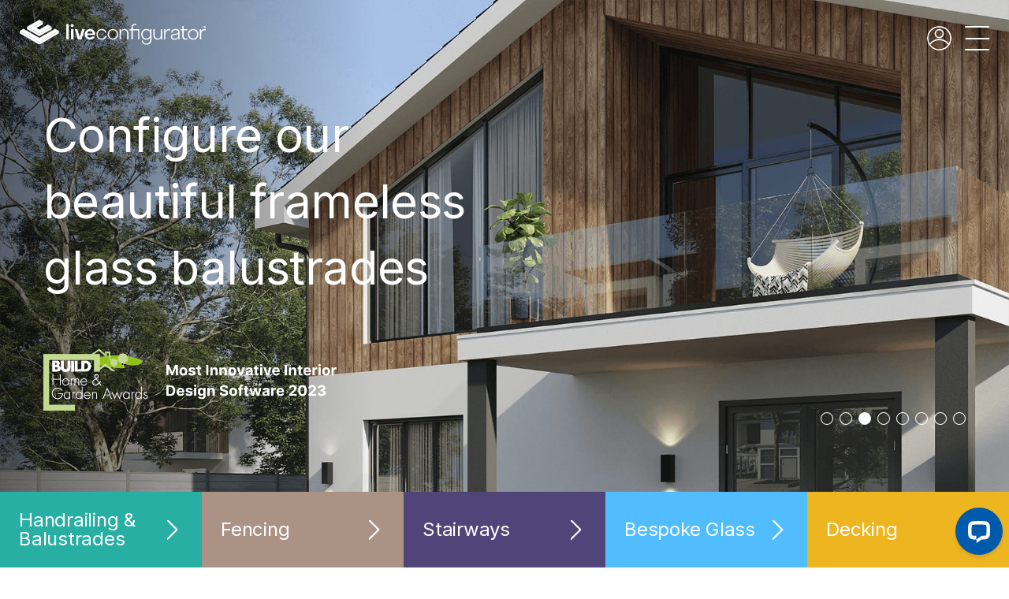

--- FILE ---
content_type: text/html; charset=UTF-8
request_url: https://liveconfigurator.co.uk/
body_size: 10257
content:
<!DOCTYPE html>
<html lang="en-GB">
<head>
    <meta charset="UTF-8">
    <meta name="viewport" content="width=device-width, initial-scale=1.0, maximum-scale = 1.0, user-scalable=no">
    <meta name="apple-mobile-web-app-capable" content="yes">
    <meta name="apple-mobile-web-app-status-bar-style" content="black">
    <meta name="apple-mobile-web-app-title" content="LiveConfigurator">
    <meta name="format-detection" content="telephone=no">
    <link rel="shortcut icon" href="https://liveconfigurator.co.uk/wp-content/themes/liveconfigurator/assets/media/favicon.png">

    <title>Balustrade &amp; Stairway Systems | Configuration Software | Liveconfigurator</title>

    <link rel="preconnect" href="https://fonts.googleapis.com">
    <link rel="preconnect" href="https://fonts.gstatic.com" crossorigin>
	<meta name='robots' content='index, follow, max-image-preview:large, max-snippet:-1, max-video-preview:-1' />
	<style>img:is([sizes="auto" i], [sizes^="auto," i]) { contain-intrinsic-size: 3000px 1500px }</style>
	
	<!-- This site is optimized with the Yoast SEO plugin v25.4 - https://yoast.com/wordpress/plugins/seo/ -->
	<meta name="description" content="Design, configure and purchase pre-assembled and bespoke balustrade &amp; stairway systems, for your glass and decking projects." />
	<link rel="canonical" href="https://liveconfigurator.co.uk/" />
	<meta property="og:locale" content="en_US" />
	<meta property="og:type" content="website" />
	<meta property="og:title" content="Balustrade &amp; Stairway Systems | Configuration Software | Liveconfigurator" />
	<meta property="og:description" content="Design, configure and purchase pre-assembled and bespoke balustrade and stairway systems, for your glass and decking projects." />
	<meta property="og:url" content="https://liveconfigurator.co.uk/" />
	<meta property="og:site_name" content="LiveConfigurator" />
	<meta property="article:modified_time" content="2024-04-08T10:57:13+00:00" />
	<meta property="og:image" content="https://liveconfigurator.co.uk/wp-content/uploads/Configure-our-beautiful-frameless-glass-balustrades-1.jpg" />
	<meta property="og:image:width" content="1700" />
	<meta property="og:image:height" content="1100" />
	<meta property="og:image:type" content="image/jpeg" />
	<meta name="twitter:card" content="summary_large_image" />
	<meta name="twitter:title" content="Balustrade &amp; Stairway Systems | Configuration Software | Liveconfigurator" />
	<meta name="twitter:description" content="Design, configure and purchase pre-assembled and bespoke balustrade and stairway systems, for your glass and decking projects." />
	<meta name="twitter:image" content="https://liveconfigurator.co.uk/wp-content/uploads/Configure-our-beautiful-frameless-glass-balustrades-1.jpg" />
	<script type="application/ld+json" class="yoast-schema-graph">{"@context":"https://schema.org","@graph":[{"@type":"WebPage","@id":"https://liveconfigurator.co.uk/","url":"https://liveconfigurator.co.uk/","name":"Balustrade & Stairway Systems | Configuration Software | Liveconfigurator","isPartOf":{"@id":"https://liveconfigurator.co.uk/#website"},"datePublished":"2021-05-18T12:53:31+00:00","dateModified":"2024-04-08T10:57:13+00:00","description":"Design, configure and purchase pre-assembled and bespoke balustrade & stairway systems, for your glass and decking projects.","breadcrumb":{"@id":"https://liveconfigurator.co.uk/#breadcrumb"},"inLanguage":"en-US","potentialAction":[{"@type":"ReadAction","target":["https://liveconfigurator.co.uk/"]}]},{"@type":"BreadcrumbList","@id":"https://liveconfigurator.co.uk/#breadcrumb","itemListElement":[{"@type":"ListItem","position":1,"name":"Home"}]},{"@type":"WebSite","@id":"https://liveconfigurator.co.uk/#website","url":"https://liveconfigurator.co.uk/","name":"LiveConfigurator","description":"","potentialAction":[{"@type":"SearchAction","target":{"@type":"EntryPoint","urlTemplate":"https://liveconfigurator.co.uk/?s={search_term_string}"},"query-input":{"@type":"PropertyValueSpecification","valueRequired":true,"valueName":"search_term_string"}}],"inLanguage":"en-US"}]}</script>
	<!-- / Yoast SEO plugin. -->


<link rel='dns-prefetch' href='//connect.livechatinc.com' />
<link rel='dns-prefetch' href='//ajax.googleapis.com' />
<link rel='dns-prefetch' href='//fonts.googleapis.com' />
<style id='classic-theme-styles-inline-css' type='text/css'>
/*! This file is auto-generated */
.wp-block-button__link{color:#fff;background-color:#32373c;border-radius:9999px;box-shadow:none;text-decoration:none;padding:calc(.667em + 2px) calc(1.333em + 2px);font-size:1.125em}.wp-block-file__button{background:#32373c;color:#fff;text-decoration:none}
</style>
<style id='global-styles-inline-css' type='text/css'>
:root{--wp--preset--aspect-ratio--square: 1;--wp--preset--aspect-ratio--4-3: 4/3;--wp--preset--aspect-ratio--3-4: 3/4;--wp--preset--aspect-ratio--3-2: 3/2;--wp--preset--aspect-ratio--2-3: 2/3;--wp--preset--aspect-ratio--16-9: 16/9;--wp--preset--aspect-ratio--9-16: 9/16;--wp--preset--color--black: #000000;--wp--preset--color--cyan-bluish-gray: #abb8c3;--wp--preset--color--white: #ffffff;--wp--preset--color--pale-pink: #f78da7;--wp--preset--color--vivid-red: #cf2e2e;--wp--preset--color--luminous-vivid-orange: #ff6900;--wp--preset--color--luminous-vivid-amber: #fcb900;--wp--preset--color--light-green-cyan: #7bdcb5;--wp--preset--color--vivid-green-cyan: #00d084;--wp--preset--color--pale-cyan-blue: #8ed1fc;--wp--preset--color--vivid-cyan-blue: #0693e3;--wp--preset--color--vivid-purple: #9b51e0;--wp--preset--gradient--vivid-cyan-blue-to-vivid-purple: linear-gradient(135deg,rgba(6,147,227,1) 0%,rgb(155,81,224) 100%);--wp--preset--gradient--light-green-cyan-to-vivid-green-cyan: linear-gradient(135deg,rgb(122,220,180) 0%,rgb(0,208,130) 100%);--wp--preset--gradient--luminous-vivid-amber-to-luminous-vivid-orange: linear-gradient(135deg,rgba(252,185,0,1) 0%,rgba(255,105,0,1) 100%);--wp--preset--gradient--luminous-vivid-orange-to-vivid-red: linear-gradient(135deg,rgba(255,105,0,1) 0%,rgb(207,46,46) 100%);--wp--preset--gradient--very-light-gray-to-cyan-bluish-gray: linear-gradient(135deg,rgb(238,238,238) 0%,rgb(169,184,195) 100%);--wp--preset--gradient--cool-to-warm-spectrum: linear-gradient(135deg,rgb(74,234,220) 0%,rgb(151,120,209) 20%,rgb(207,42,186) 40%,rgb(238,44,130) 60%,rgb(251,105,98) 80%,rgb(254,248,76) 100%);--wp--preset--gradient--blush-light-purple: linear-gradient(135deg,rgb(255,206,236) 0%,rgb(152,150,240) 100%);--wp--preset--gradient--blush-bordeaux: linear-gradient(135deg,rgb(254,205,165) 0%,rgb(254,45,45) 50%,rgb(107,0,62) 100%);--wp--preset--gradient--luminous-dusk: linear-gradient(135deg,rgb(255,203,112) 0%,rgb(199,81,192) 50%,rgb(65,88,208) 100%);--wp--preset--gradient--pale-ocean: linear-gradient(135deg,rgb(255,245,203) 0%,rgb(182,227,212) 50%,rgb(51,167,181) 100%);--wp--preset--gradient--electric-grass: linear-gradient(135deg,rgb(202,248,128) 0%,rgb(113,206,126) 100%);--wp--preset--gradient--midnight: linear-gradient(135deg,rgb(2,3,129) 0%,rgb(40,116,252) 100%);--wp--preset--font-size--small: 13px;--wp--preset--font-size--medium: 20px;--wp--preset--font-size--large: 36px;--wp--preset--font-size--x-large: 42px;--wp--preset--spacing--20: 0.44rem;--wp--preset--spacing--30: 0.67rem;--wp--preset--spacing--40: 1rem;--wp--preset--spacing--50: 1.5rem;--wp--preset--spacing--60: 2.25rem;--wp--preset--spacing--70: 3.38rem;--wp--preset--spacing--80: 5.06rem;--wp--preset--shadow--natural: 6px 6px 9px rgba(0, 0, 0, 0.2);--wp--preset--shadow--deep: 12px 12px 50px rgba(0, 0, 0, 0.4);--wp--preset--shadow--sharp: 6px 6px 0px rgba(0, 0, 0, 0.2);--wp--preset--shadow--outlined: 6px 6px 0px -3px rgba(255, 255, 255, 1), 6px 6px rgba(0, 0, 0, 1);--wp--preset--shadow--crisp: 6px 6px 0px rgba(0, 0, 0, 1);}:where(.is-layout-flex){gap: 0.5em;}:where(.is-layout-grid){gap: 0.5em;}body .is-layout-flex{display: flex;}.is-layout-flex{flex-wrap: wrap;align-items: center;}.is-layout-flex > :is(*, div){margin: 0;}body .is-layout-grid{display: grid;}.is-layout-grid > :is(*, div){margin: 0;}:where(.wp-block-columns.is-layout-flex){gap: 2em;}:where(.wp-block-columns.is-layout-grid){gap: 2em;}:where(.wp-block-post-template.is-layout-flex){gap: 1.25em;}:where(.wp-block-post-template.is-layout-grid){gap: 1.25em;}.has-black-color{color: var(--wp--preset--color--black) !important;}.has-cyan-bluish-gray-color{color: var(--wp--preset--color--cyan-bluish-gray) !important;}.has-white-color{color: var(--wp--preset--color--white) !important;}.has-pale-pink-color{color: var(--wp--preset--color--pale-pink) !important;}.has-vivid-red-color{color: var(--wp--preset--color--vivid-red) !important;}.has-luminous-vivid-orange-color{color: var(--wp--preset--color--luminous-vivid-orange) !important;}.has-luminous-vivid-amber-color{color: var(--wp--preset--color--luminous-vivid-amber) !important;}.has-light-green-cyan-color{color: var(--wp--preset--color--light-green-cyan) !important;}.has-vivid-green-cyan-color{color: var(--wp--preset--color--vivid-green-cyan) !important;}.has-pale-cyan-blue-color{color: var(--wp--preset--color--pale-cyan-blue) !important;}.has-vivid-cyan-blue-color{color: var(--wp--preset--color--vivid-cyan-blue) !important;}.has-vivid-purple-color{color: var(--wp--preset--color--vivid-purple) !important;}.has-black-background-color{background-color: var(--wp--preset--color--black) !important;}.has-cyan-bluish-gray-background-color{background-color: var(--wp--preset--color--cyan-bluish-gray) !important;}.has-white-background-color{background-color: var(--wp--preset--color--white) !important;}.has-pale-pink-background-color{background-color: var(--wp--preset--color--pale-pink) !important;}.has-vivid-red-background-color{background-color: var(--wp--preset--color--vivid-red) !important;}.has-luminous-vivid-orange-background-color{background-color: var(--wp--preset--color--luminous-vivid-orange) !important;}.has-luminous-vivid-amber-background-color{background-color: var(--wp--preset--color--luminous-vivid-amber) !important;}.has-light-green-cyan-background-color{background-color: var(--wp--preset--color--light-green-cyan) !important;}.has-vivid-green-cyan-background-color{background-color: var(--wp--preset--color--vivid-green-cyan) !important;}.has-pale-cyan-blue-background-color{background-color: var(--wp--preset--color--pale-cyan-blue) !important;}.has-vivid-cyan-blue-background-color{background-color: var(--wp--preset--color--vivid-cyan-blue) !important;}.has-vivid-purple-background-color{background-color: var(--wp--preset--color--vivid-purple) !important;}.has-black-border-color{border-color: var(--wp--preset--color--black) !important;}.has-cyan-bluish-gray-border-color{border-color: var(--wp--preset--color--cyan-bluish-gray) !important;}.has-white-border-color{border-color: var(--wp--preset--color--white) !important;}.has-pale-pink-border-color{border-color: var(--wp--preset--color--pale-pink) !important;}.has-vivid-red-border-color{border-color: var(--wp--preset--color--vivid-red) !important;}.has-luminous-vivid-orange-border-color{border-color: var(--wp--preset--color--luminous-vivid-orange) !important;}.has-luminous-vivid-amber-border-color{border-color: var(--wp--preset--color--luminous-vivid-amber) !important;}.has-light-green-cyan-border-color{border-color: var(--wp--preset--color--light-green-cyan) !important;}.has-vivid-green-cyan-border-color{border-color: var(--wp--preset--color--vivid-green-cyan) !important;}.has-pale-cyan-blue-border-color{border-color: var(--wp--preset--color--pale-cyan-blue) !important;}.has-vivid-cyan-blue-border-color{border-color: var(--wp--preset--color--vivid-cyan-blue) !important;}.has-vivid-purple-border-color{border-color: var(--wp--preset--color--vivid-purple) !important;}.has-vivid-cyan-blue-to-vivid-purple-gradient-background{background: var(--wp--preset--gradient--vivid-cyan-blue-to-vivid-purple) !important;}.has-light-green-cyan-to-vivid-green-cyan-gradient-background{background: var(--wp--preset--gradient--light-green-cyan-to-vivid-green-cyan) !important;}.has-luminous-vivid-amber-to-luminous-vivid-orange-gradient-background{background: var(--wp--preset--gradient--luminous-vivid-amber-to-luminous-vivid-orange) !important;}.has-luminous-vivid-orange-to-vivid-red-gradient-background{background: var(--wp--preset--gradient--luminous-vivid-orange-to-vivid-red) !important;}.has-very-light-gray-to-cyan-bluish-gray-gradient-background{background: var(--wp--preset--gradient--very-light-gray-to-cyan-bluish-gray) !important;}.has-cool-to-warm-spectrum-gradient-background{background: var(--wp--preset--gradient--cool-to-warm-spectrum) !important;}.has-blush-light-purple-gradient-background{background: var(--wp--preset--gradient--blush-light-purple) !important;}.has-blush-bordeaux-gradient-background{background: var(--wp--preset--gradient--blush-bordeaux) !important;}.has-luminous-dusk-gradient-background{background: var(--wp--preset--gradient--luminous-dusk) !important;}.has-pale-ocean-gradient-background{background: var(--wp--preset--gradient--pale-ocean) !important;}.has-electric-grass-gradient-background{background: var(--wp--preset--gradient--electric-grass) !important;}.has-midnight-gradient-background{background: var(--wp--preset--gradient--midnight) !important;}.has-small-font-size{font-size: var(--wp--preset--font-size--small) !important;}.has-medium-font-size{font-size: var(--wp--preset--font-size--medium) !important;}.has-large-font-size{font-size: var(--wp--preset--font-size--large) !important;}.has-x-large-font-size{font-size: var(--wp--preset--font-size--x-large) !important;}
:where(.wp-block-post-template.is-layout-flex){gap: 1.25em;}:where(.wp-block-post-template.is-layout-grid){gap: 1.25em;}
:where(.wp-block-columns.is-layout-flex){gap: 2em;}:where(.wp-block-columns.is-layout-grid){gap: 2em;}
:root :where(.wp-block-pullquote){font-size: 1.5em;line-height: 1.6;}
</style>
<link rel='stylesheet' id='fonts-css' href='//fonts.googleapis.com/css2?family=Inter%3Awght%40300%3B400%3B600%3B700&#038;display=swap&#038;ver=20260123050217' type='text/css' media='all' />
<link rel='stylesheet' id='styles-css' href='https://liveconfigurator.co.uk/wp-content/themes/liveconfigurator/production/css/app.bundle.css?ver=20260123050217' type='text/css' media='all' />
<script type="text/javascript" id="text-connect-js-extra">
/* <![CDATA[ */
var textConnect = {"addons":[],"ajax_url":"https:\/\/liveconfigurator.co.uk\/wp-admin\/admin-ajax.php","visitor":null};
/* ]]> */
</script>
<script type="text/javascript" src="https://liveconfigurator.co.uk/wp-content/plugins/wp-live-chat-software-for-wordpress//includes/js/textConnect.js?ver=5.0.6" id="text-connect-js"></script>
<script type="text/javascript" src="https://ajax.googleapis.com/ajax/libs/jquery/3.1.1/jquery.min.js" id="jquery-js"></script>
		<style type="text/css" id="wp-custom-css">
			.list-image { width: 95px; }
.navigation {
    z-index: 10005;
}
label.product-choice-group.rinato.show {
    opacity: 0;
    display: none;
}
.iframe-internal-container {
    width: 100% !important;
    display: flex !important;
    justify-content: center !important;
    gap: 20px !important;
    padding: 10px !important;
}

.button.fencing {
	box-shadow: inset 0 0 0 60px #aa9285;
}

.button.fencing:hover {
	box-shadow: inset 0 0 0 2px #aa9285 !important;
	color: #aa9285 !important;
}

.iframe-container-main iframe {
	background: white;
}


li.menu-item-has-children.open > a.handrailing-\&-balustrades 
 {
  /* your styles here */
  color: #26afa2 !important;
}


@media (min-width: 1080px)
{
	
	.decking-calculator{
		position: relative !important;
		z-index: 9999;
	}
	
	
/* 	.iframe-container-main{
		height: calc(100vh - 192px) !important;
	} */

/* 	.navigation{
		height: 96px !important;
	}


	.navigation img{
		width: 70% !important;
	}

	footer img{
		width: 70% !important;
	}

	.footer-configurator{
		height: 96px !important;
	} */
}

.types_nav {
    max-width: 1200px !important;
    width: 100%;
}

/* .product-template-iframe {
    height: calc(90vw / 16 * 9);
} */

.product-template-list-back
{
	z-index: 99 !important;
}

@media (max-width: 1024px)
{
    .iframe-internal-container {
        width: 100% !important;
        flex-direction: column !important;
    }

    ul.product-template-list li.product-template-item {
        max-width: 100% !important;
    }
    
    .product-template-list-back {
        position: relative;
        top: 100px;
        left: 50%;
        margin-left: -40px;
    }
    
    main.iframe-container-main {
        margin-top: 40px !important;
    }

}

.iframe-container-main {

}

.product-list {
    display: grid !important;
    grid-template-columns: 1fr;
    gap: 12px;
}

.product-item {
    width: 100%;
}



/* Medium screens (600px and up) */
@media (min-width: 600px) {
    .product-list {
        grid-template-columns: 1fr 1fr;
    }
		.fencing .product-list {
			max-width: 600px;
			margin: auto;
	display: flex !important;
}

.bespoke-glass .product-list {
				max-width: 600px;
			margin: auto;
	display: flex !important;
}
	
	.stairways .product-list {
						max-width: 600px;
			margin: auto;
	display: flex !important;
	}
	
}

/* Large screens (900px and up) */
@media (min-width: 900px) {
    .product-list {
			display: grid !important;
        grid-template-columns: 1fr 1fr 1fr;
    }
	
	.template-frame {
		max-width: 1200px;
		margin-left: auto;
		margin-right: auto;
	}
	
	.decking .product-list {
		display: grid !important;
		grid-template-columns: 1fr 1fr;
		gap: 12px;
	}
	
	.decking {
		max-width: 1200px;
		margin-left: auto;
		margin-right: auto;
	}
}


.config-navigation {
	width: 100%;
	display: flex;
	justify-content: space-between;
	padding: 20px 40px;
	align-items: center;
}

.config-footer {
	width: 100%;
	display: flex;
	justify-content: space-between;
	padding: 10px 20px;
	align-items: center;
}

.config-footer p,
.config-footer span {
	font-size: 16px;
}


@media (max-width: 760px) {
	.config-footer {
		flex-direction: column;
		align-items: center; 
		gap: 20px;
		padding: 20px 10px;
	}
	
	.config-copyright {
		width: 100%;
		justify-content: center;
	}
}
}


.config-navigation {
	background: #f5f5f5 !important;
}

.config-footer {
	background: #f5f5f5 !important;
}


.config-copyright {
	display: flex;
	gap: 12px;
}

.page-template-template-configurator .site-container {
	overflow: hidden;
}

.config-navigation a {
	font-size: 16px;
	text-decoration: none !important;
	line-height: 35px !important;
}

.config-navigation {
	background: #f5f5f5 !important;
}

main.iframe-container-main {
	margin-top: 0px !important;
	min-height: 90vh;
}

.branding img {
	height: auto !important;
	max-width: 100%;
	max-height: 70%;
}

.iframe-container-main {
	height: calc(100dvh - 180px) !important;
	padding-top: 0px !important;
}

.product-template.inactive {
	display: flex;
	margin-top: 40px;
}

.product-template-iframe.active {
  position: static !important;
		width: 100% !important;
		transform: none !important;
		padding: 0px 20px;
	margin: auto !important;
	
}

@media (max-height: 800px), (max-width: 1480px) {
    .iframe-container-main {
			height: auto !important;
	}
	.config-navigation {
		padding: 10px 20px;
	}
	
}

@media (max-width: 600px) {
	.config-navigation {
		gap: 30px;
	}
	
	.product-template.inactive {
	margin-top: 0px;
}
	
	.config-navigation > .button {
		margin: auto;
	}
	
.fencing .product-list {
	display: flex !important;
}

.bespoke-glass .product-list {
	display: flex !important;
}
	
}

@media(min-width: 600px)
{
	.fencing .product-item {
	grid-column: 2;
}

.bespoke-glass .product-item {
	grid-column: 2;
}
	.stairways .product-item {
	grid-column: 2;
}
}

.menu-item-has-children.handrailing-\&-balustrades.open {
	color: green; 
}

@media (min-width: 1281px) {
    .navigation-list .sub-menu, .navigation-list .sub-menu-nested {
        position: fixed;
        left: 0;
        width: 100vw;
        padding-left: 45vw;
	}
}
		</style>
			
	<style>.gform_required_legend {display: none;}</style>
	
	<script>(function(w,d,s,l,i){w[l]=w[l]||[];w[l].push({'gtm.start':new Date().getTime(),event:'gtm.js'});var f=d.getElementsByTagName(s)[0],j=d.createElement(s),dl=l!='dataLayer'?'&l='+l:'';j.async=true;j.src='https://www.googletagmanager.com/gtm.js?id='+i+dl;f.parentNode.insertBefore(j,f);})(window,document,'script','dataLayer','GTM-KR9S5Q2');</script>
</head>

<body class="home wp-singular page-template-default page page-id-2 wp-theme-liveconfigurator wordpress.livechat.com category-home">
    
    <noscript><iframe src="https://www.googletagmanager.com/ns.html?id=GTM-KR9S5Q2" height="0" width="0" style="display:none;visibility:hidden"></iframe></noscript>



    
                                                                                                                            

    


                                                                                    
<nav class="navigation  " id="navigation">
    <a class="branding" href="https://liveconfigurator.co.uk">
        <img src="https://liveconfigurator.co.uk/wp-content/themes/liveconfigurator/assets/media/logo-liveconfigurator.svg" alt="Live Configurator">
            </a>

    <ul id="menu-main" class="navigation-list"><li class="menu-item-has-children"><a class=" products" href="https://liveconfigurator.co.uk/products/" >Products</a><ul class="sub-menu"><li class="menu-item-has-children"><a class=" handrailing-&-balustrades" href="#" >Handrailing & Balustrades</a><ul class="sub-menu-nested sub-menu-nested--1"><li ><a class=" balustrades-overview" href="https://liveconfigurator.co.uk/balustrades/" >Balustrades Overview</a></li>
<li ><a class=" pre-assembled-post-systems" href="https://liveconfigurator.co.uk/product/pre-assembled-post-systems/" >Pre-assembled Post Systems</a></li>
<li ><a class=" glass-stand-off-systems" href="https://liveconfigurator.co.uk/product/glass-stand-off-systems/" >Glass Stand-off Systems</a></li>
<li ><a class=" tube-clamp-post-system" href="https://liveconfigurator.co.uk/product/tube-clamp-post-system/" >Tube Clamp Post System</a></li>
<li ><a class=" frameless-glass-balustrade-systems" href="https://liveconfigurator.co.uk/product/frameless-glass-balustrade-systems/" >Frameless Glass Balustrade Systems</a></li>
<li ><a class=" glass-spigot-systems" href="https://liveconfigurator.co.uk/product/glass-spigot-systems/" >Glass Spigot Systems</a></li>
<li ><a class="button start-designing" href="https://liveconfigurator.co.uk/products/balustrades/" >Start designing</a></li>
	</ul>
</li>
<li class="menu-item-has-children"><a class=" fencing" href="#" >Fencing</a><ul class="sub-menu-nested sub-menu-nested--1"><li ><a class=" fencing-overview" href="https://liveconfigurator.co.uk/fencing/" >Fencing Overview</a></li>
<li ><a class=" marano-integrated" href="https://liveconfigurator.co.uk/product/marano-integrated/" >Marano Integrated</a></li>
<li ><a class="button start-designing" href="https://liveconfigurator.co.uk/products/fencing/" >Start designing</a></li>
	</ul>
</li>
<li class="menu-item-has-children"><a class=" stairways" href="https://liveconfigurator.co.uk/stairways/" >Stairways</a><ul class="sub-menu-nested sub-menu-nested--1"><li ><a class=" stairways-overview" href="https://liveconfigurator.co.uk/stairways/" >Stairways Overview</a></li>
<li ><a class=" bolt-down" href="https://liveconfigurator.co.uk/product/bolt-down/" >Bolt Down</a></li>
<li ><a class="button start-designing" href="https://liveconfigurator.co.uk/products/stairways/" >Start designing</a></li>
	</ul>
</li>
<li class="menu-item-has-children"><a class=" bespoke-glass" href="https://liveconfigurator.co.uk/bespoke-glass/" >Bespoke Glass</a><ul class="sub-menu-nested sub-menu-nested--1"><li ><a class=" bespoke-glass-overview" href="https://liveconfigurator.co.uk/bespoke-glass/" >Bespoke Glass Overview</a></li>
<li ><a class=" glass" href="https://liveconfigurator.co.uk/product/glass/" >Glass</a></li>
<li ><a class="button start-designing" href="https://liveconfigurator.co.uk/products/bespoke-glass/" >Start designing</a></li>
	</ul>
</li>
<li class="menu-item-has-children"><a class=" decking" href="https://liveconfigurator.co.uk/decking/" >Decking</a><ul class="sub-menu-nested sub-menu-nested--1"><li ><a class=" decking-overview" href="https://liveconfigurator.co.uk/decking/" >Decking Overview</a></li>
<li ><a class=" composite" href="https://liveconfigurator.co.uk/product/composite/" >Composite</a></li>
<li ><a class=" aluminium" href="https://liveconfigurator.co.uk/product/aluminium/" >Aluminium</a></li>
<li ><a class="button start-calculating" href="https://liveconfigurator.co.uk/products/decking/" >Start calculating</a></li>
	</ul>
</li>
</ul>
</li>
<li ><a class=" how-it-works" href="https://liveconfigurator.co.uk/how-it-works/" >How it works</a></li>
<li class="menu-item-has-children"><a class=" support" href="#" >Support</a><ul class="sub-menu"><li class="menu-item-has-children"><a class="  " href="#" > </a><ul class="sub-menu-nested sub-menu-nested--1"><li ><a class=" resource-centre" href="https://liveconfigurator.co.uk/resource-centre/" >Resource Centre</a></li>
<li ><a class=" faqs" href="https://liveconfigurator.co.uk/faq/" >FAQs</a></li>
<li ><a class=" shipping-&#038;-returns" href="https://liveconfigurator.co.uk/shipping-returns/" >Shipping &#038; Returns</a></li>
<li ><a class=" download-edrawings" href="https://www.edrawingsviewer.com/download-edrawings" >Download eDrawings</a></li>
<li ><a class="button button--edrawing edrawings" href="https://www.edrawingsviewer.com/download-edrawings" target="_blank" rel="noopener nofollow">eDrawings</a></li>
	</ul>
</li>
</ul>
</li>
<li ><a class=" contact-us" href="https://liveconfigurator.co.uk/contact/" >Contact us</a></li>
<li class="menu-item-has-children"><a class="navigation-account #" href="#" >#</a><ul class="sub-menu"><li ><a class=" sign-in" href="https://liveconfigurator.co.uk/account/" >Sign In</a></li>
<li ><a class=" password-recovery" href="https://liveconfigurator.co.uk/pass-recovery/" >Password Recovery</a></li>
</ul>
</li>
<li ><a class="button button--slim button--dark start-designing" href="https://liveconfigurator.co.uk/products/" >Start Designing</a></li>
</ul>
    <div class="navigation-controls">
        <a href="https://liveconfigurator.co.uk/account" class="navigation-account">Account</a>
        <button class="navigation-control" type="button">
            <span></span>
            <span></span>
            <span></span>
        </button>
    </div>
</nav>
<div class="site-container">
	
		
			
        <section class="hero js-hero"
                 id="hero_0"
                 data-timer="5000">
            <ul class="hero-items">
																	
											
				
        <li class="hero-item active" style="background-image: url(https://liveconfigurator.co.uk/wp-content/uploads/design-configure-purchase.jpg);">
			                <h1 class="hero-title">
					Design, configure and purchase our products with ease					
					                        <img class="award-logo" style="max-height: 80px; margin-top: 60px;" src="https://liveconfigurator.co.uk/wp-content/themes/liveconfigurator/assets/media/build-home-awards.png" alt="Most innovative interior design software 2023">
					                </h1>
						
					
				
			        </li>
																			
											
				
        <li class="hero-item " style="background-image: url(https://liveconfigurator.co.uk/wp-content/uploads/Pic-2.jpg);">
			                <h1 class="hero-title">
					Configure your custom fencing system					
					                        <img class="award-logo" style="max-height: 80px; margin-top: 60px;" src="https://liveconfigurator.co.uk/wp-content/themes/liveconfigurator/assets/media/build-home-awards.png" alt="Most innovative interior design software 2023">
					                </h1>
						
					
				
			        </li>
																			
											
				
        <li class="hero-item " style="background-image: url(https://liveconfigurator.co.uk/wp-content/uploads/configure-frameless-glass-balustrades.jpg);">
			                <h1 class="hero-title">
					Configure our beautiful frameless glass balustrades					
					                        <img class="award-logo" style="max-height: 80px; margin-top: 60px;" src="https://liveconfigurator.co.uk/wp-content/themes/liveconfigurator/assets/media/build-home-awards.png" alt="Most innovative interior design software 2023">
					                </h1>
						
					
				
			        </li>
																			
											
				
        <li class="hero-item " style="background-image: url(https://liveconfigurator.co.uk/wp-content/uploads/configure-pre-assembled-post-systems-1.jpg);">
			                <h1 class="hero-title">
					Design and configure our pre-assembled post systems					
					                        <img class="award-logo" style="max-height: 80px; margin-top: 60px;" src="https://liveconfigurator.co.uk/wp-content/themes/liveconfigurator/assets/media/build-home-awards.png" alt="Most innovative interior design software 2023">
					                </h1>
						
					
				
			        </li>
																			
											
				
        <li class="hero-item " style="background-image: url(https://liveconfigurator.co.uk/wp-content/uploads/calculate-deck-areas-1.jpg);">
			                <h1 class="hero-title">
					Calculate the number of boards required for deck areas					
					                        <img class="award-logo" style="max-height: 80px; margin-top: 60px;" src="https://liveconfigurator.co.uk/wp-content/themes/liveconfigurator/assets/media/build-home-awards.png" alt="Most innovative interior design software 2023">
					                </h1>
						
					
				
			        </li>
																			
											
				
        <li class="hero-item " style="background-image: url(https://liveconfigurator.co.uk/wp-content/uploads/configure-bespoke-glass-panels-spigots-2-1-1.jpg);">
			                <h1 class="hero-title">
					Configure bespoke glass panels and spigots					
					                        <img class="award-logo" style="max-height: 80px; margin-top: 60px;" src="https://liveconfigurator.co.uk/wp-content/themes/liveconfigurator/assets/media/build-home-awards.png" alt="Most innovative interior design software 2023">
					                </h1>
						
					
				
			        </li>
																			
											
				
        <li class="hero-item " style="background-image: url(https://liveconfigurator.co.uk/wp-content/uploads/design-stand-off-system-bespoke-glass-1-1.jpg);">
			                <h1 class="hero-title">
					Design a stand-off system with bespoke glass					
					                        <img class="award-logo" style="max-height: 80px; margin-top: 60px;" src="https://liveconfigurator.co.uk/wp-content/themes/liveconfigurator/assets/media/build-home-awards.png" alt="Most innovative interior design software 2023">
					                </h1>
						
					
				
			        </li>
																			
											
				
        <li class="hero-item " style="background-image: url(https://liveconfigurator.co.uk/wp-content/uploads/Pic-2.jpg);">
						
					
				
			        </li>
										            </ul>
            <ul class="hero-tabs">
				                                                                			
			
	        <li class="hero-tab balustrades">
			                <div class="hero-tab-inner">
                    <div class="hero-tab-start">Handrailing &amp; Balustrades</div>
                    <div class="hero-tab-hover">

															
									
														
							
								
													
                <a href="https://liveconfigurator.co.uk/products/balustrades?ID=" class="button button--light hero-button hero-btn-me">Start designing</a>
                <a href="https://liveconfigurator.co.uk/balustrades/">View products</a>
					
							                    </div>
                </div>
			        </li>
	                                                                        			
			
	        <li class="hero-tab fencing">
			                <div class="hero-tab-inner">
                    <div class="hero-tab-start">Fencing</div>
                    <div class="hero-tab-hover">

															
									
														
							
								
													
                <a href="https://liveconfigurator.co.uk/products/fencing?ID=" class="button button--light hero-button hero-btn-me">Start designing</a>
                <a href="https://liveconfigurator.co.uk/fencing/">View products</a>
					
							                    </div>
                </div>
			        </li>
	                                                                        			
			
	        <li class="hero-tab stairways">
			                <div class="hero-tab-inner">
                    <div class="hero-tab-start">Stairways</div>
                    <div class="hero-tab-hover">

															
									
														
							
								
													
                <a href="https://liveconfigurator.co.uk/products/stairways?ID=" class="button button--light hero-button hero-btn-me">Start designing</a>
                <a href="https://liveconfigurator.co.uk/stairways/">View products</a>
					
							                    </div>
                </div>
			        </li>
	                                                                        			
			
	        <li class="hero-tab bespoke-glass">
			                <div class="hero-tab-inner">
                    <div class="hero-tab-start">Bespoke Glass</div>
                    <div class="hero-tab-hover">

															
									
														
							
								
													
                <a href="https://liveconfigurator.co.uk/products/bespoke-glass?ID=" class="button button--light hero-button hero-btn-me">Start designing</a>
                <a href="https://liveconfigurator.co.uk/bespoke-glass/">View products</a>
					
							                    </div>
                </div>
			        </li>
	                                                                        			
			
	        <li class="hero-tab decking">
			                <div class="hero-tab-inner">
                    <div class="hero-tab-start">Decking</div>
                    <div class="hero-tab-hover">

															
									
														
							
								
													
                <a href="https://liveconfigurator.co.uk/products/decking?ID=" class="button button--light hero-button hero-btn-me">Start calculating</a>
                <a href="https://liveconfigurator.co.uk/decking/">Find out more</a>
					
							                    </div>
                </div>
			        </li>
	                                                				            </ul>

			                <div class="hero-pagination">
										                        <button type="button" class="hero-dot active"></button>
											                        <button type="button" class="hero-dot "></button>
											                        <button type="button" class="hero-dot "></button>
											                        <button type="button" class="hero-dot "></button>
											                        <button type="button" class="hero-dot "></button>
											                        <button type="button" class="hero-dot "></button>
											                        <button type="button" class="hero-dot "></button>
											                        <button type="button" class="hero-dot "></button>
											                </div>
			        </section>

			
		
					
				
					
												
            <section class="list list-3 list-design_quote_order " id="list_1">
				                    <h2 class="list-heading">Bringing your ideas to life, with complete end-to-end support</h2>
								
				                    <ul class="list-items">
																																								
							                                <li class="list-item">
									                                        <div class="list-image-wrapper">
                                            <img class="list-image" src="https://liveconfigurator.co.uk/wp-content/uploads/Design-your-build.svg" alt="Design your build">
                                        </div>
									

                                    <h3 class="list-item-heading">Step 1<br />Design & configure your project</h3>
									
																			<p><span style="font-weight: 400;">Our groundbreaking software allows you to configure your own project in a matter of minutes. Simply select the solution you require and input the correct dimensions.</span></p>
<ul>
<li>Real-time design</li>
<li>Completely customisable</li>
<li>Eliminate costly mistakes</li>
</ul>
									                                </li>
																																																
							                                <li class="list-item">
									                                        <div class="list-image-wrapper">
                                            <img class="list-image" src="https://liveconfigurator.co.uk/wp-content/uploads/Receive-a-quote-pack.svg" alt="Receive a quote pack">
                                        </div>
									

                                    <h3 class="list-item-heading">Step 2<br />Receive your quote pack</h3>
									
																			<p><span style="font-weight: 400;">Leave our software to crunch the numbers, and within minutes you’ll receive a comprehensive quote pack, complete with parts list, detailed CAD drawings, and a 3D render of your project.</span></p>
<ul>
<li>Receive your quote in minutes</li>
<li><span style="font-weight: 400;">Fully detailed technical drawings &amp; parts list</span></li>
<li><span style="font-weight: 400;">Accurate 3D CAD model</span></li>
</ul>
									                                </li>
																																																
							                                <li class="list-item">
									                                        <div class="list-image-wrapper">
                                            <img class="list-image" src="https://liveconfigurator.co.uk/wp-content/uploads/Place-your-order.svg" alt="Place your order">
                                        </div>
									

                                    <h3 class="list-item-heading">Step 3<br />Place your order</h3>
									
																			<p><span style="font-weight: 400;">If you’re happy to go ahead, give our sales team a call to get your order placed, stating the reference number in your quote pack. They’ll be more than happy to answer any questions, too.</span></p>
<ul>
<li><span style="font-weight: 400;">Get expert advice on your project</span></li>
<li><span style="font-weight: 400;">Fast &amp; reliable UK distribution</span></li>
<li><span style="font-weight: 400;">Quality products at great prices</span></li>
</ul>
									                                </li>
																				                    </ul>
								
											
			
				
				        <a class="button button--dark" href="https://liveconfigurator.co.uk/how-it-works/" >How it works</a>
					            </section>
						
			
					
        <section class="ic-block award-block" id="image_content_2">
            <div class="ic-item">
                <div class="ic-item-media" style="background-image: url(https://liveconfigurator.co.uk/wp-content/uploads/build-home-award-photography.png);">
								
	
    <video autoplay muted loop>
        <source src="https://liveconfigurator.co.uk/wp-content/uploads/build-home-award-photography.png" type="image/png">
    </video>
                </div>
                <div class="ic-item-content">
					<p>We’re delighted to be named as 2023’s <strong>Most Innovative Interior Design Software</strong> in the Build Magazine Home & Garden awards.</p>
                </div>
            </div>
        </section>
	
		
		
	        <section class="ic-block" id="image_content_3">
			
																											
								
												
												
                <div class="ic-item balustrades">
                    <div class="ic-item-media" style="background-image: url(https://liveconfigurator.co.uk/wp-content/uploads/LiveConfigurator-Balustrades.jpg);">
						                            <h2 class="ic-item-heading">Handrailing &amp; Balustrades</h2>
												                    </div>
                    <div class="ic-item-content">
						<p>We supply a wide range of glass balustrade systems for both indoor and outdoor applications, including glass spigot balustrades and frameless glass balustrades, which can be configured for your own measurements.</p>
						
						                            <div class="ic-item-footer">
										
									
														
							
								
													
                <a href="https://liveconfigurator.co.uk/products/balustrades?ID=" class="button button button--light">Start designing</a>
                <a href="https://liveconfigurator.co.uk/balustrades/">View products</a>
					
	                            </div>
						                    </div>
                </div>
																											
								
												
												
                <div class="ic-item fencing">
                    <div class="ic-item-media" style="background-image: url(https://liveconfigurator.co.uk/wp-content/uploads/Pic-2.jpg);">
						                            <h2 class="ic-item-heading">Fencing</h2>
												                    </div>
                    <div class="ic-item-content">
						<p>Design your garden fence in minutes with our fence configurator 8 different styles and 6 different finishes, including 2 wood effects.</p>
						
						                            <div class="ic-item-footer">
										
									
														
							
								
													
                <a href="https://liveconfigurator.co.uk/products/fencing?ID=" class="button button button--light">Start designing</a>
                <a href="https://liveconfigurator.co.uk/fencing/">View products</a>
					
	                            </div>
						                    </div>
                </div>
																											
								
												
												
                <div class="ic-item stairways">
                    <div class="ic-item-media" style="background-image: url(https://liveconfigurator.co.uk/wp-content/uploads/LiveConfigurator-Stairways.jpg);">
						                            <h2 class="ic-item-heading">Stairways</h2>
												                    </div>
                    <div class="ic-item-content">
						<p>Use our Stairways balustrade configurator to design and draw bespoke glass, handrails, posts, and fittings for internal and external stairways, produced according to your dimensions.</p>
						
						                            <div class="ic-item-footer">
										
									
														
							
								
													
                <a href="https://liveconfigurator.co.uk/products/stairways?ID=" class="button button button--light">Start designing</a>
                <a href="https://liveconfigurator.co.uk/stairways/">View products</a>
					
	                            </div>
						                    </div>
                </div>
																											
								
												
												
                <div class="ic-item bespoke-glass">
                    <div class="ic-item-media" style="background-image: url(https://liveconfigurator.co.uk/wp-content/uploads/Group-1235.jpg);">
						                            <h2 class="ic-item-heading">Bespoke Glass</h2>
												                    </div>
                    <div class="ic-item-content">
						<p>Use our bespoke glass configurator for your special glass panels. You can also add up to 14 holes wherever you need them. Rectangles and parallelograms are ready to be configured, and more shapes will be added. We also have a wide range of standard glass panels available from stock.</p>
						
						                            <div class="ic-item-footer">
										
									
														
							
								
													
                <a href="https://liveconfigurator.co.uk/products/bespoke-glass?ID=" class="button button button--light">Start designing</a>
                <a href="https://liveconfigurator.co.uk/bespoke-glass/">View products</a>
					
	                            </div>
						                    </div>
                </div>
																											
								
												
												
                <div class="ic-item decking">
                    <div class="ic-item-media" style="background-image: url(https://liveconfigurator.co.uk/wp-content/uploads/Live-Configurator-Decking.jpg);">
						                            <h2 class="ic-item-heading">Decking</h2>
												                    </div>
                    <div class="ic-item-content">
						<p>For decking we have a simple to use calculator to help select the numbers of deck boards and clips you will need. Our range of decking covers a wide choice of eco-friendly boards and modern colours, to bring your vision to life. Our sales team will be happy to provide a quote for you.</p>
						
						                            <div class="ic-item-footer">
										
									
														
							
								
													
                <a href="https://liveconfigurator.co.uk/products/decking?ID=" class="button button button--light">Start calculating</a>
                <a href="https://liveconfigurator.co.uk/decking/">Find out more</a>
					
	                            </div>
						                    </div>
                </div>
			        </section>
	
		
		
					
				
					
												
            <section class="list list-6 list-perfect_tool " id="list_4">
				                    <h2 class="list-heading">The perfect tool for everyone</h2>
								
				                    <ul class="list-items">
																																								
							                                <li class="list-item">
									                                        <div class="list-image-wrapper">
                                            <img class="list-image" src="https://liveconfigurator.co.uk/wp-content/uploads/Architects.svg" alt="Architects">
                                        </div>
									

                                    <h3 class="list-item-heading">Architects</h3>
									
																			<p>Use our CAD system to save you time</p>
									                                </li>
																																																
							                                <li class="list-item">
									                                        <div class="list-image-wrapper">
                                            <img class="list-image" src="https://liveconfigurator.co.uk/wp-content/uploads/Designers.svg" alt="Designers">
                                        </div>
									

                                    <h3 class="list-item-heading">Designers</h3>
									
																			<p>Receive technical drawings in minutes</p>
									                                </li>
																																																
							                                <li class="list-item">
									                                        <div class="list-image-wrapper">
                                            <img class="list-image" src="https://liveconfigurator.co.uk/wp-content/uploads/Developers.svg" alt="Developers">
                                        </div>
									

                                    <h3 class="list-item-heading">Developers</h3>
									
																			<p>Get a detailed quote, parts list, and speedy service</p>
									                                </li>
																																																
							                                <li class="list-item">
									                                        <div class="list-image-wrapper">
                                            <img class="list-image" src="https://liveconfigurator.co.uk/wp-content/uploads/Landscapers.svg" alt="Landscapers">
                                        </div>
									

                                    <h3 class="list-item-heading">Landscapers</h3>
									
																			<p>Design your project to fit your space</p>
									                                </li>
																																																
							                                <li class="list-item">
									                                        <div class="list-image-wrapper">
                                            <img class="list-image" src="https://liveconfigurator.co.uk/wp-content/uploads/Contractors.svg" alt="Contractors">
                                        </div>
									

                                    <h3 class="list-item-heading">Contractors</h3>
									
																			<p>Receive a full set of detailed drawings and installation guidelines</p>
									                                </li>
																																																
							                                <li class="list-item">
									                                        <div class="list-image-wrapper">
                                            <img class="list-image" src="https://liveconfigurator.co.uk/wp-content/uploads/DIYers.svg" alt="DIYers">
                                        </div>
									

                                    <h3 class="list-item-heading">Homeowners</h3>
									
																			<p>Trust our team to guide you through each stage of your project </p>
									                                </li>
																				                    </ul>
								
				            </section>
					
		
					
				
					
												
            <section class="list list-3 list-need_help " id="list_5">
				                    <h2 class="list-heading">Still need some help?</h2>
								
				                    <ul class="list-items">
																																								
							                                <li class="list-item">
									                                        <div class="list-image-wrapper">
                                            <img class="list-image" src="https://liveconfigurator.co.uk/wp-content/uploads/Phone.svg" alt="Phone">
                                        </div>
									

                                    <h3 class="list-item-heading">01708 398 020</h3>
									
									                                </li>
																																																
							                                <li class="list-item">
									                                        <div class="list-image-wrapper">
                                            <img class="list-image" src="https://liveconfigurator.co.uk/wp-content/uploads/Email.svg" alt="Email">
                                        </div>
									

                                    <h3 class="list-item-heading"><a href="/cdn-cgi/l/email-protection" class="__cf_email__" data-cfemail="5f2c2a2f2f302d2b1f3336293a3c30313936382a2d3e2b302d713c30712a34">[email&#160;protected]</a></h3>
									
									                                </li>
																																																
																				                    </ul>
								
				            </section>
			

</div>

<footer class="footer" id="footer">
    <main class="footer-main">
        <section class="footer-top">
            <div class="footer-wide">
                <ul class="footer-contact">
                    <li>Need assistance?</li>
                    <li><a class="ga-footer-phone" href="tel:01708398020">01708 398 020</a></li>
                    <li><a class="ga-footer-email" href="/cdn-cgi/l/email-protection#[base64]">&#115;&#117;&#112;&#112;&#111;&#114;&#116;&#64;&#108;&#105;&#118;&#101;&#99;&#111;&#110;&#102;&#105;&#103;&#117;&#114;&#97;&#116;&#111;&#114;&#46;&#99;&#111;&#46;&#117;&#107;</a></li>
                </ul>
	
	                                <img class="award-logo" style="max-height: 80px; margin-top: 60px;" src="https://liveconfigurator.co.uk/wp-content/themes/liveconfigurator/assets/media/build-home-awards-footer.png" alt="Most innovative interior design software 2023">
	                        </div>
            <div class="footer-narrow">

            </div>
            <div class="footer-narrow">
				
								
				
                <h6 class="footer-navigation-heading">Our products</h6>
                <ul class="footer-navigation">
					
																													                            <li>
                                <a href="https://liveconfigurator.co.uk/balustrades/">Handrailing &amp; Balustrades</a>
                            </li>
																								                            <li>
                                <a href="https://liveconfigurator.co.uk/stairways/">Stairways</a>
                            </li>
																								                            <li>
                                <a href="https://liveconfigurator.co.uk/fencing/">Fencing</a>
                            </li>
																								                            <li>
                                <a href="https://liveconfigurator.co.uk/bespoke-glass/">Bespoke Glass</a>
                            </li>
																								                            <li>
                                <a href="https://liveconfigurator.co.uk/decking/">Decking</a>
                            </li>
											                </ul>
            </div>
            <div class="footer-narrow">
                <h6 class="footer-navigation-heading">Help</h6>
				
				<ul id="menu-footer" class="footer-navigation"><li ><a class=" how-it-works" href="https://liveconfigurator.co.uk/how-it-works/" >How it works</a></li>
<li ><a class=" resource-centre" href="https://liveconfigurator.co.uk/resource-centre/" >Resource Centre</a></li>
<li ><a class=" shipping-&#038;-returns" href="https://liveconfigurator.co.uk/shipping-returns/" >Shipping &#038; Returns</a></li>
<li ><a class=" faqs" href="https://liveconfigurator.co.uk/faq/" >FAQs</a></li>
<li ><a class=" contact" href="https://liveconfigurator.co.uk/contact/" >Contact</a></li>
<li ><a class=" news" href="https://liveconfigurator.co.uk/news/" >News</a></li>
<li ><a class=" disclaimer" href="https://liveconfigurator.co.uk/disclaimer/" >Disclaimer</a></li>
</ul>            </div>
        </section>
        <section class="footer-bottom">
            <div class="footer-wide">
                <div class="download-edrawing">
                    <a href="https://www.edrawingsviewer.com/download-edrawings" target="_blank" rel="nofollow noopener" class="button button--edrawing">&nbsp;</a>
                    <a href="https://itunes.apple.com/us/developer/dassault-systemes-solidworks-corporation/id520231939?mt=8" target="_blank" rel="nofollow noopener" class="appstore"></a>
                </div>
            </div>
            <div class="footer-wide">
                <nav>
                                        <a href="https://liveconfigurator.co.uk/terms">Terms &amp; Policies</a>
                    <a href="https://liveconfigurator.co.uk">&copy;2026 LiveConfigurator&trade;</a>
                </nav>
            </div>
        </section>
    </main>
    <aside class="footer-aside">
        <a class="branding" target="_blank" rel="nofollow noopener" href="https://www.fhbrundle.co.uk/">
            <img src="https://liveconfigurator.co.uk/wp-content/themes/liveconfigurator/assets/media/logo-liveconfigurator-brundle.svg" alt="FH Brundle Logo.">
        </a>

        <p>We’re a division of F.H. Brundle, the UK’s largest stockist of components for immediate delivery.</p>

        <a href="https://www.fhbrundle.co.uk/" target="_blank" rel="nofollow noopener" class="button button--blue">Find
            out more</a>
    </aside>

</footer>
<script data-cfasync="false" src="/cdn-cgi/scripts/5c5dd728/cloudflare-static/email-decode.min.js"></script><script type="speculationrules">
{"prefetch":[{"source":"document","where":{"and":[{"href_matches":"\/*"},{"not":{"href_matches":["\/wp-*.php","\/wp-admin\/*","\/wp-content\/uploads\/*","\/wp-content\/*","\/wp-content\/plugins\/*","\/wp-content\/themes\/liveconfigurator\/*","\/*\\?(.+)"]}},{"not":{"selector_matches":"a[rel~=\"nofollow\"]"}},{"not":{"selector_matches":".no-prefetch, .no-prefetch a"}}]},"eagerness":"conservative"}]}
</script>
<script type="text/javascript" src="https://connect.livechatinc.com/api/v1/script/ce6e82da-3d64-43ac-9896-6ad3ce564b60/widget.js?lcv=b4875ae7-ca24-4fb7-b49b-02a3bbe6ecd4&amp;ver=5.0.6" id="text-legacy-widget-js"></script>
<script type="text/javascript" src="https://liveconfigurator.co.uk/wp-content/themes/liveconfigurator/production/javascript/app.bundle.js?ver=20260123050217" id="script-js"></script>


<script>
    console.log('R52');
</script>
</body>
</html>


--- FILE ---
content_type: text/css
request_url: https://liveconfigurator.co.uk/wp-content/themes/liveconfigurator/production/css/app.bundle.css?ver=20260123050217
body_size: 13704
content:
html,body,div,span,applet,object,iframe,h1,h2,h3,h4,h5,h6,p,blockquote,pre,a,abbr,acronym,address,big,cite,code,del,dfn,em,img,ins,kbd,q,s,samp,small,strike,strong,sub,sup,tt,var,b,u,i,center,dl,dt,dd,ol,ul,li,fieldset,form,label,legend,table,caption,tbody,tfoot,thead,tr,th,td,article,aside,canvas,details,embed,figure,figcaption,footer,header,hgroup,menu,nav,output,ruby,section,summary,time,mark,audio,video{margin:0;padding:0;border:0;font-size:100%;font:inherit;vertical-align:baseline}article,aside,details,figcaption,figure,footer,header,hgroup,menu,nav,section{display:block}body{line-height:1}ol,ul{list-style:none}blockquote,q{quotes:none}blockquote::before,blockquote::after,q::before,q::after{content:'';content:none}table{border-collapse:collapse;border-spacing:0}input{font-family:'Inter', sans-serif;font-weight:400;font-style:normal}button{padding:0}*{box-sizing:border-box;outline:none}html{position:relative;width:100vw;height:auto;font-size:100%;overflow-x:hidden;background-color:#fff}html.fixed{overflow:hidden}body{font-family:'Inter', sans-serif;font-weight:400;font-style:normal;width:100vw;font-size:24px;color:#3d3d3d;text-shadow:1px 1px 0 rgba(0,0,0,0.004);-webkit-font-smoothing:antialiased;-moz-osx-font-smoothing:grayscale;-webkit-text-size-adjust:100%;overflow:hidden}.site-container{position:relative;display:flex;flex-direction:column;width:100vw}@media (max-width: 600px){.page-template-template-configurator .site-container{overflow-x:auto}}.container{width:100%;max-width:1480px;margin-right:auto;margin-left:auto}h1,h2,h3,h4,h5,h6{margin-top:-0.17em;margin-bottom:-0.03em;line-height:1.2em;letter-spacing:-0.01em}p,ul,ol{font-family:'Inter', sans-serif;font-weight:500;font-style:normal;letter-spacing:-0.01em}p strong,ul strong,ol strong{font-family:'Inter', sans-serif;font-weight:600;font-style:normal}p i,ul i,ol i,p em,ul em,ol em{font-style:italic}ul li,ol li{position:relative}strong{font-family:'Inter', sans-serif;font-weight:600;font-style:normal}.product-footer,a{text-decoration:none}.product-footer:not(.button),a:not(.button){position:relative;z-index:2;display:inline-block;color:#3d3d3d}.product-footer:not(.button)::after,a:not(.button)::after{position:absolute;z-index:-1;top:100%;left:0;display:block;width:100%;height:2px;content:'';background-color:#3d3d3d;-webkit-transform:scale(1, 1);transform:scale(1, 1);-webkit-transform-origin:left center;transform-origin:left center;transition:-webkit-transform 600ms;transition:transform 600ms;transition:transform 600ms, -webkit-transform 600ms;will-change:transform}.breadcrumbs .product-footer:not(.button)::after,.navigation-list .product-footer:not(.button)::after,.footer .product-footer:not(.button)::after,.breadcrumbs a:not(.button)::after,.navigation-list a:not(.button)::after,.footer a:not(.button)::after{-webkit-transform:scale(0, 1);transform:scale(0, 1);-webkit-transform-origin:right center;transform-origin:right center}html:not(.touch) .breadcrumbs .product-footer:not(.button):hover::after,html:not(.touch) .navigation-list .product-footer:not(.button):hover::after,html:not(.touch) .footer .product-footer:not(.button):hover::after,html:not(.touch) .breadcrumbs a:not(.button):hover::after,html:not(.touch) .navigation-list a:not(.button):hover::after,html:not(.touch) .footer a:not(.button):hover::after{-webkit-transform:scale(1, 1);transform:scale(1, 1);-webkit-transform-origin:left center;transform-origin:left center}.footer-navigation .product-footer:not(.button):after,.footer-wide .product-footer:not(.button):after,.sub-menu-nested .product-footer:not(.button):after,.simple-content-inner .product-footer:not(.button):after,.breadcrumbs .product-footer:not(.button):after,.footer-navigation a:not(.button):after,.footer-wide a:not(.button):after,.sub-menu-nested a:not(.button):after,.simple-content-inner a:not(.button):after,.breadcrumbs a:not(.button):after{height:1px}.simple-content-inner .product-footer:not(.button)::after,.simple-content-inner a:not(.button)::after{top:calc(100% - 2px)}.breadcrumbs .product-footer:not(.button)::after,.breadcrumbs a:not(.button)::after{top:calc(100% + 3px)}.ic-item-footer .product-footer:not(.button),.hero-tab .product-footer:not(.button),.hero-item .product-footer:not(.button),.ic-item-footer a:not(.button),.hero-tab a:not(.button),.hero-item a:not(.button){color:#fff}.ic-item-footer .product-footer:not(.button)::after,.hero-tab .product-footer:not(.button)::after,.hero-item .product-footer:not(.button)::after,.ic-item-footer a:not(.button)::after,.hero-tab a:not(.button)::after,.hero-item a:not(.button)::after{background-color:#fff}html:not(.touch) .product-footer:not(.button),html:not(.touch) a:not(.button){transition:color 300ms, background-color 300ms}html:not(.touch) .product-footer:not(.button):hover::after,html:not(.touch) a:not(.button):hover::after{-webkit-transform:scale(0, 1);transform:scale(0, 1);-webkit-transform-origin:right center;transform-origin:right center}.branding::after{display:none !important}.branding svg{display:block;width:360px;height:49px}@media (max-width: 900px){.navigation .branding svg{width:235px;height:32px}}.footer .branding svg{width:295px;height:39px}.branding svg path{transition:fill 500ms}.navigation:not(.active):not(.always-active):not(.section-change) .branding svg path{fill:#fff}.navigation.mobile-open .branding svg path:not(.no-change),.navigation.active.section-change .branding svg path:not(.no-change),.navigation.always-active.section-change .branding svg path:not(.no-change){fill:#3d3d3d !important}.button{box-shadow:inset 0 0 0 60px #26afa2;color:#fff;display:block;padding:0 40px;line-height:55px;border:0;border-radius:calc(55px / 2);background-color:transparent;white-space:nowrap;align-self:flex-start;font-size:18px}html:not(.touch) .button:hover{box-shadow:inset 0 0 0 2px #26afa2;color:#26afa2}@media (max-width: 1440px){.button{padding:0 20px;line-height:55px;border-radius:calc(55px / 2)}}html:not(.touch) .button{transition:all 200ms}.button--slim{padding:0 20px;line-height:calc(55px - 10px);border-radius:calc(55px - 10px / 2)}.button--light{box-shadow:inset 0 0 0 60px #fff;color:#3d3d3d}html:not(.touch) .button--light:hover{box-shadow:inset 0 0 0 2px #fff;color:#fff}.button--dark,.LiveConfigurator .contact-form .gform_wrapper .button{box-shadow:inset 0 0 0 60px #3d3d3d;color:#fff}html:not(.touch) .button--dark:hover,html:not(.touch) .LiveConfigurator .contact-form .gform_wrapper .button:hover,.LiveConfigurator .contact-form .gform_wrapper html:not(.touch) .button:hover{box-shadow:inset 0 0 0 2px #3d3d3d;color:#3d3d3d}.button--edrawing{background-image:url(../../assets/media/logo-edrawing.svg);width:206px;line-height:49px;padding:0;background-color:#3d3d3d;background-repeat:no-repeat;background-position:center;background-size:145px 26px;font-size:0 !important;box-shadow:none}html:not(.touch) .button--edrawing:hover{box-shadow:none}.button--blue{box-shadow:inset 0 0 0 60px #005baa;color:#fff}html:not(.touch) .button--blue:hover{box-shadow:inset 0 0 0 2px #005baa;color:#005baa}.appstore{background-image:url(../../assets/media/logo-app-store.png);display:block;margin-left:25px;width:150px;height:49px;background-size:contain;background-position:center;background-repeat:no-repeat;flex-shrink:0}.appstore::after{display:none !important}.navigation{position:fixed;z-index:5;display:flex;justify-content:space-between;align-items:center;width:100vw;height:96px;padding:0 55px}.navigation-controls{z-index:3;display:flex;align-items:center}@media (min-width: 1281px){.navigation-controls{display:none}}.navigation-controls .navigation-account{background-image:url(../../assets/media/icon-account.svg);font-size:0;display:block;width:31px;height:31px;border-radius:100%;background-size:cover;background-position:center;background-repeat:no-repeat;transition:all 150ms;margin-right:16.6666666667px}.navigation-controls .navigation-account::after{display:none}.navigation.mobile-open .navigation-controls .navigation-account{-webkit-filter:brightness(0);filter:brightness(0)}.navigation-control{position:relative;z-index:5;display:block;width:31px;height:31px;border:0;border-radius:0;padding:0;-webkit-appearance:none;-moz-appearance:none;appearance:none;background-color:transparent;transition:all 500ms;-webkit-transform:rotate(-90deg) scaleX(-1);transform:rotate(-90deg) scaleX(-1);cursor:pointer;overflow:hidden}.navigation-control span{position:absolute;top:0;display:block;width:2px;height:100%;border-radius:1px;background-color:#fff;pointer-events:none;-webkit-backface-visibility:hidden;backface-visibility:hidden;transition:all 500ms}.active .navigation-control span,.always-active .navigation-control span,.mobile-open .navigation-control span{background-color:#3d3d3d}.navigation-control span:first-child{left:0;-webkit-transform-origin:1px 1px;transform-origin:1px 1px}.mobile-open .navigation-control span:first-child{height:140%;-webkit-transform:rotate(-45deg);transform:rotate(-45deg)}.navigation-control span:nth-child(2){top:50%;left:50%;-webkit-transform:translate(-50%, -50%);transform:translate(-50%, -50%)}.mobile-open .navigation-control span:nth-child(2){height:0}.navigation-control span:last-child{right:0;height:100%;-webkit-transform-origin:50% 1px;transform-origin:50% 1px}.mobile-open .navigation-control span:last-child{height:140%;-webkit-transform:rotate(45deg);transform:rotate(45deg)}@media (max-width: 1440px){.navigation{padding:0 25px}}@media (max-width: 1280px){.navigation::before{position:absolute;top:0;left:0;z-index:1;display:block;width:100vw;height:96px;background-color:transparent;transition:background-color 500ms;content:''}.navigation.mobile-open::before{background-color:#fff}}.navigation:not(.mobile-open).always-active{background-color:#fff}@media (max-width: 1280px){.navigation:not(.mobile-open).always-active::before{background-color:#fff}}.navigation:not(.mobile-open).always-active .navigation-account,.navigation:not(.mobile-open).active .navigation-account{-webkit-filter:brightness(0);filter:brightness(0)}.navigation:not(.mobile-open):not(.always-active){transition:background-color 500ms}.navigation:not(.mobile-open):not(.always-active).active{background-color:#fff}@media (max-width: 1280px){.navigation:not(.mobile-open):not(.always-active).active::before{background-color:#fff}}.navigation:not(.mobile-open):not(.always-active):not(.active) .navigation-list>li>a:not(.button){color:#fff}.navigation:not(.mobile-open):not(.always-active):not(.active) .button--slim{box-shadow:inset 0 0 0 60px #fff;color:#3d3d3d}html:not(.touch) .navigation:not(.mobile-open):not(.always-active):not(.active) .button--slim:hover{box-shadow:inset 0 0 0 2px #fff;color:#3d3d3d}.navigation a{font-size:20px}@media (max-width: 1280px){.navigation a{display:block}.navigation a::after{display:none}}@media (min-width: 1281px){.navigation a.navigation-account{background-image:url(../../assets/media/icon-account.svg);font-size:0;display:block;width:31px;height:31px;border-radius:100%;background-size:cover;background-position:center;background-repeat:no-repeat;transition:all 150ms}.navigation a.navigation-account::after{display:none}}.navigation li:not(.open) .sub-menu,.navigation li:not(.open) .sub-menu-nested{display:none}@media (max-width: 1280px){.navigation-list{position:fixed;top:0;right:0;width:100vw;max-width:500px;height:100vh;background:#fff;justify-content:flex-start;align-items:flex-start;padding:96px 25px 85px;flex-direction:column;overflow:auto;transition:-webkit-transform 500ms cubic-bezier(0.9, 0, 0.25, 1);transition:transform 500ms cubic-bezier(0.9, 0, 0.25, 1);transition:transform 500ms cubic-bezier(0.9, 0, 0.25, 1), -webkit-transform 500ms cubic-bezier(0.9, 0, 0.25, 1);border-left:1px solid #ebebeb}.navigation:not(.mobile-open) .navigation-list{-webkit-transform:translateX(100%);transform:translateX(100%)}}@media (min-width: 1281px){.navigation-list{display:flex;width:calc(50vw - 55px);justify-content:flex-end;align-items:center}}.navigation-list>li{white-space:nowrap}@media (max-width: 1280px){.navigation-list>li:not(:last-child){border-bottom:1px solid #ebebeb}}@media (max-width: 1280px){.navigation-list>li:last-child{margin-top:25px}.navigation-list>li:last-child .button{line-height:55px;text-align:center}}@media (min-width: 1281px){.navigation-list>li:not(:first-child){margin-left:calc(25px + 3px)}}@media (min-width: 1281px){.navigation-list>li.menu-item-has-children+li{margin-left:55px}}.navigation-list>li.menu-item-has-children>a{position:relative}.navigation-list>li.menu-item-has-children>a::before{background-image:url(../../assets/media/icon-dropdown.svg);position:absolute;top:6px;left:calc(100% + 6px);display:block;width:18px;height:10px;background-size:cover;background-repeat:no-repeat;background-position:center;transition:all 150ms;content:''}@media (max-width: 1280px){.navigation-list>li.menu-item-has-children>a::before{left:auto;right:5px;top:35px}}@media (min-width: 1281px){.navigation:not(.active):not(.always-active):not(.scrolled) .navigation-list>li.menu-item-has-children>a::before{-webkit-filter:brightness(100);filter:brightness(100)}}.navigation-list>li>a:not(.button){color:#3d3d3d;font-weight:600}@media (max-width: 1280px){.navigation-list>li>a:not(.button){line-height:85px}}.navigation-list>li>a::after{display:none}.navigation-list .sub-menu,.navigation-list .sub-menu-nested{background-color:#fff}@media (max-width: 1280px){.navigation-list .sub-menu,.navigation-list .sub-menu-nested{position:static;padding-bottom:25px}}@media (min-width: 1281px){.navigation-list .sub-menu,.navigation-list .sub-menu-nested{position:fixed;left:0;width:100vw;padding-left:50vw}}@media (min-width: 1281px){.navigation-list .sub-menu{display:flex;top:96px;height:55px;align-items:center}}.navigation-list .sub-menu::before,.navigation-list .sub-menu::after{position:absolute;left:50%;z-index:1;display:block;width:calc(100vw - (55px * 2));height:1px;background-color:#f5f5f5;pointer-events:none;-webkit-transform:translateX(-50%);transform:translateX(-50%);content:''}.navigation-list .sub-menu::before{top:0}.navigation-list .sub-menu::after{bottom:0}@media (max-width: 1280px){.navigation-list .sub-menu>li:not(:last-child){border-bottom:1px solid #ebebeb}}@media (max-width: 1280px){.navigation-list .sub-menu>li.menu-item-has-children>a{position:relative;font-weight:600}.navigation-list .sub-menu>li.menu-item-has-children>a::before{background-image:url(../../assets/media/icon-dropdown.svg);position:absolute;top:20px;right:5px;display:block;width:12px;height:8px;background-size:cover;background-repeat:no-repeat;background-position:center;transition:all 150ms;content:''}.navigation-list .sub-menu>li.menu-item-has-children>a:not(.button){line-height:55px}}.navigation-list .sub-menu>li.open>a{font-weight:600}@media (min-width: 1281px){.navigation-list .sub-menu>li:not(:last-child){margin-right:50px}}.navigation-list .sub-menu a{font-size:18px}@media (max-width: 1280px){.navigation-list .sub-menu a:not(.button){line-height:25px}}.navigation-list .sub-menu-nested{padding-top:25px}@media (max-width: 1280px){.navigation-list .sub-menu-nested{border-top:1px solid #3d3d3d}}@media (min-width: 1281px){.navigation-list .sub-menu-nested{top:151px;padding-bottom:55px}}.navigation-list .sub-menu-nested li{position:static}.navigation-list .sub-menu-nested li:not(:last-child){margin-bottom:10px}@media (max-width: 1280px){.navigation-list .sub-menu-nested .button{width:100%;text-align:center;margin:25px 0}}@media (min-width: 1281px){.navigation-list .sub-menu-nested .button{position:absolute;top:30px;left:calc(50vw + 380px)}}.menu-item-has-children.open>.balustrades{color:#26afa2}.menu-item-has-children.open>.balustrades::after{background-color:#26afa2}.menu-item-has-children.open>.balustrades:hover{color:#26afa2}.menu-item-has-children.open>.balustrades~.sub-menu-nested .button{box-shadow:inset 0 0 0 60px #26afa2;color:#fff}html:not(.touch) .menu-item-has-children.open>.balustrades~.sub-menu-nested .button:hover{box-shadow:inset 0 0 0 2px #26afa2;color:#26afa2}.menu-item-has-children.open>.stairways{color:#4f4579}.menu-item-has-children.open>.stairways::after{background-color:#4f4579}.menu-item-has-children.open>.stairways:hover{color:#4f4579}.menu-item-has-children.open>.stairways~.sub-menu-nested .button{box-shadow:inset 0 0 0 60px #4f4579;color:#fff}html:not(.touch) .menu-item-has-children.open>.stairways~.sub-menu-nested .button:hover{box-shadow:inset 0 0 0 2px #4f4579;color:#4f4579}.menu-item-has-children.open>.bespoke-glass{color:#51bdff}.menu-item-has-children.open>.bespoke-glass::after{background-color:#51bdff}.menu-item-has-children.open>.bespoke-glass:hover{color:#51bdff}.menu-item-has-children.open>.bespoke-glass~.sub-menu-nested .button{box-shadow:inset 0 0 0 60px #51bdff;color:#fff}html:not(.touch) .menu-item-has-children.open>.bespoke-glass~.sub-menu-nested .button:hover{box-shadow:inset 0 0 0 2px #51bdff;color:#51bdff}.menu-item-has-children.open>.decking{color:#edb621}.menu-item-has-children.open>.decking::after{background-color:#edb621}.menu-item-has-children.open>.decking:hover{color:#edb621}.menu-item-has-children.open>.decking~.sub-menu-nested .button{box-shadow:inset 0 0 0 60px #edb621;color:#fff}html:not(.touch) .menu-item-has-children.open>.decking~.sub-menu-nested .button:hover{box-shadow:inset 0 0 0 2px #edb621;color:#edb621}.menu-item-has-children.open>.general{color:#3d3d3d}.menu-item-has-children.open>.general::after{background-color:#3d3d3d}.menu-item-has-children.open>.general:hover{color:#3d3d3d}.menu-item-has-children.open>.general~.sub-menu-nested .button{box-shadow:inset 0 0 0 60px #3d3d3d;color:#fff}html:not(.touch) .menu-item-has-children.open>.general~.sub-menu-nested .button:hover{box-shadow:inset 0 0 0 2px #3d3d3d;color:#3d3d3d}.category-balustrades .navigation .button.start-designing{box-shadow:inset 0 0 0 60px #26afa2;color:#fff}html:not(.touch) .category-balustrades .navigation .button.start-designing:hover{box-shadow:inset 0 0 0 2px #26afa2;color:#26afa2}.category-stairways .navigation .button.start-designing{box-shadow:inset 0 0 0 60px #4f4579;color:#fff}html:not(.touch) .category-stairways .navigation .button.start-designing:hover{box-shadow:inset 0 0 0 2px #4f4579;color:#4f4579}.category-bespoke-glass .navigation .button.start-designing{box-shadow:inset 0 0 0 60px #51bdff;color:#fff}html:not(.touch) .category-bespoke-glass .navigation .button.start-designing:hover{box-shadow:inset 0 0 0 2px #51bdff;color:#51bdff}.category-decking .navigation .button.start-designing{box-shadow:inset 0 0 0 60px #edb621;color:#fff}html:not(.touch) .category-decking .navigation .button.start-designing:hover{box-shadow:inset 0 0 0 2px #edb621;color:#edb621}.category-general .navigation .button.start-designing{box-shadow:inset 0 0 0 60px #3d3d3d;color:#fff}html:not(.touch) .category-general .navigation .button.start-designing:hover{box-shadow:inset 0 0 0 2px #3d3d3d;color:#3d3d3d}header.navigation{position:relative;background-color:#f5f5f5 !important;height:135px}header.navigation .close-configurator{font-size:16px}header.navigation .close-configurator::after{display:none}@media (max-height: 900px),(max-width: 1480px){body.page-template-template-configurator header.navigation{height:80px}}@media (max-width: 1480px){header.navigation{position:fixed}}.iframe-container-main{display:flex;justify-content:center;align-content:center;align-items:center;height:calc(100vh - 290px)}@media (max-height: 900px){.iframe-container-main{height:calc(100vh - 160px)}}@media (max-height: 800px),(max-width: 1480px){.iframe-container-main{height:auto;min-height:100vh;padding-top:80px}}.hero{position:relative;height:100vh;background:#3d3d3d}.hero+.gallery{padding-top:85px}@media (max-width: 900px){.hero{height:auto}}.hero-items{position:relative;height:calc(100vh - 96px);overflow:hidden}@media (max-width: 900px){.hero-items{height:calc(600px - 96px)}}.hero-item{display:flex;flex-direction:column;justify-content:flex-end;width:100%;height:inherit;padding:85px 55px;background-size:cover;background-position:center top;color:#fff;transition:opacity 500ms}@media (max-width: 900px){.hero-item{padding:85px 85px 25px 25px}}.hero-item:not(.active){transition-delay:300ms}.hero-item.active{z-index:2}.hero-item:not(.active){position:absolute;top:0;left:0;opacity:0;pointer-events:none}.hero-item a{color:#fff}.hero-title{max-width:600px;font-size:60px;line-height:1.4em}@media (max-width: 900px){.hero-title{font-size:32px}}body.archive .hero-title{max-width:680px}.hero-title-sub{font-size:32px;margin-right:40px}.hero-title-sub+.button{font-size:18px}@media (max-width: 900px){.hero:not(.js-hero) .hero-title-sub{font-size:24px}}@media (max-width: 900px){.hero:not(.js-hero) .hero-title-sub{font-size:16px}}.hero-title+.button,.hero-title+a{margin-top:55px;align-self:flex-start}.hero-tabs{display:flex;height:96px;background-color:#3d3d3d;color:#fff}@media (max-width: 900px){.hero-tabs{height:auto;flex-direction:column}}.hero-tab{display:flex;justify-content:center;align-items:center;flex-grow:1}@media (max-width: 900px){.hero-tab{width:100%;height:96px}.hero:not(.js-hero) .hero-tab{padding:0 25px}}@media (max-width: 600px){.hero-tab{height:85px}}.hero-tab.balustrades{background-color:#26afa2}.hero-tab.stairways{background-color:#4f4579}.hero-tab.bespoke-glass{background-color:#51bdff}.hero-tab.decking{background-color:#edb621}.hero-tab.general{background-color:#3d3d3d}.hero-tab-inner{position:relative;width:100%;height:100%;overflow:hidden}.hero-tab.active .hero-tab-inner .hero-tab-start,.hero-tab-inner:hover .hero-tab-start{opacity:0;-webkit-transform:translate(0, -100%);transform:translate(0, -100%)}.hero-tab.active .hero-tab-inner .hero-tab-hover,.hero-tab-inner:hover .hero-tab-hover{opacity:1;-webkit-transform:translate(0, 0);transform:translate(0, 0)}.hero-tab-start,.hero-tab-hover{position:absolute;top:0;left:0;display:flex;justify-content:space-between;align-items:center;width:100%;height:100%;padding-right:32px;transition:all 500ms}@media (max-width: 1440px){.hero-tab-start,.hero-tab-hover{padding-right:24px}}.hero-tab-start{padding-left:55px}@media (max-width: 1440px){.hero-tab-start{padding-left:24px}}.hero-tab-start::after{background-image:url(../../assets/media/icon-dropdown.svg);position:absolute;top:50%;right:25px;display:block;width:25px;height:14px;background-size:cover;background-repeat:no-repeat;background-position:center;-webkit-transform:translateY(-50%) rotate(-90deg);transform:translateY(-50%) rotate(-90deg);-webkit-filter:brightness(100);filter:brightness(100);content:''}@media (max-width: 600px){.hero-tab-start::after{width:15px;height:10px}}.hero-tab-hover{padding-left:32px;opacity:0;-webkit-transform:translate(0, 100%);transform:translate(0, 100%)}@media (max-width: 1440px){.hero-tab-hover{padding-left:24px}}.hero-tab .button{align-self:center}.hero-tab a:not(.button){color:#fff;font-size:18px}.hero-tab a:not(.button)::after{height:1px}@media (min-width: 901px){.hero-tab a:not(.button).increase-padding{margin-left:calc(55px - 32px)}}html:not(.touch) .hero-tab a:not(.button):hover{color:#fff}.hero-pagination{position:absolute;z-index:2;bottom:181px;right:55px;display:flex;justify-content:flex-end}@media (max-width: 900px){.hero-pagination{top:460px;right:25px;bottom:auto;flex-direction:column;-webkit-transform:translateY(-100%);transform:translateY(-100%)}}.hero-dot{display:block;width:16px;height:16px;border:0;border-radius:100%;background-color:transparent;box-shadow:inset 0 0 0 1px #fff;-webkit-appearance:none;-moz-appearance:none;appearance:none;transition:box-shadow 500ms}html:not(.touch) .hero-dot:hover{box-shadow:inset 0 0 0 2px #fff}html:not(.touch) .hero-dot:hover.active{box-shadow:inset 0 0 0 10px #fff}.hero-dot.active{box-shadow:inset 0 0 0 10px #fff}@media (min-width: 901px){.hero-dot:not(:last-child){margin-right:8px}}@media (max-width: 900px){.hero-dot:not(:last-child){margin-bottom:8px}}.ic-block{display:flex;flex-direction:column;padding:96px 55px}@media (max-width: 1440px){.ic-block{padding:96px 25px}}.ic-item{display:flex}@media (max-width: 900px){.ic-item{flex-direction:column}}.ic-item:not(:last-child){margin-bottom:96px}.ic-item:nth-child(even){flex-direction:row-reverse}@media (max-width: 900px){.ic-item:nth-child(even){flex-direction:column}}.ic-item .ic-item-media{width:calc(50% - 12.5px)}@media (max-width: 900px){.ic-item .ic-item-media{width:100%}}.ic-item .ic-item-content{padding:55px 96px}.ic-item .ic-item-content .button{font-size:18px}@media (max-width: 900px){.ic-item .ic-item-content{padding:25px 0}}.ic-item-media,.ic-item-content{width:50%}@media (max-width: 900px){.ic-item-media,.ic-item-content{width:100%}}.ic-item.all{color:#fff;background-color:#3d3d3d}.ic-item.all .ic-item-media{width:50%}@media (max-width: 900px){.ic-item.all .ic-item-media{width:100%}}.ic-item.all .ic-item-content{justify-content:space-between;padding:55px}@media (max-width: 900px){.ic-item.all .ic-item-content{padding:25px}}.ic-item.balustrades{color:#fff;background-color:#26afa2}.ic-item.balustrades .ic-item-media{width:50%}@media (max-width: 900px){.ic-item.balustrades .ic-item-media{width:100%}}.ic-item.balustrades .ic-item-content{justify-content:space-between;padding:55px}@media (max-width: 900px){.ic-item.balustrades .ic-item-content{padding:25px}}.ic-item.stairways{color:#fff;background-color:#4f4579}.ic-item.stairways .ic-item-media{width:50%}@media (max-width: 900px){.ic-item.stairways .ic-item-media{width:100%}}.ic-item.stairways .ic-item-content{justify-content:space-between;padding:55px}@media (max-width: 900px){.ic-item.stairways .ic-item-content{padding:25px}}.ic-item.bespoke-glass{color:#fff;background-color:#51bdff}.ic-item.bespoke-glass .ic-item-media{width:50%}@media (max-width: 900px){.ic-item.bespoke-glass .ic-item-media{width:100%}}.ic-item.bespoke-glass .ic-item-content{justify-content:space-between;padding:55px}@media (max-width: 900px){.ic-item.bespoke-glass .ic-item-content{padding:25px}}.ic-item.decking{color:#fff;background-color:#edb621}.ic-item.decking .ic-item-media{width:50%}@media (max-width: 900px){.ic-item.decking .ic-item-media{width:100%}}.ic-item.decking .ic-item-content{justify-content:space-between;padding:55px}@media (max-width: 900px){.ic-item.decking .ic-item-content{padding:25px}}.ic-item.general{color:#fff;background-color:#3d3d3d}.ic-item.general .ic-item-media{width:50%}@media (max-width: 900px){.ic-item.general .ic-item-media{width:100%}}.ic-item.general .ic-item-content{justify-content:space-between;padding:55px}@media (max-width: 900px){.ic-item.general .ic-item-content{padding:25px}}.ic-item-media{min-height:calc(59vh - 55px);background-size:cover;background-position:center;background-repeat:no-repeat;padding:55px}@media (max-width: 900px){.ic-item-media{min-height:190px;padding:25px}}.ic-item-content{display:flex;flex-direction:column;justify-content:center}@media (min-width: 901px){.ic-item-content{min-height:500px;padding:55px calc(85px * 2)}}@media (max-width: 900px){.ic-item-content{padding:25px}}.ic-item-content p,.ic-item-content ul,.ic-item-content ol{font-size:32px;line-height:1.6em}.ic-item-content p+.button,.ic-item-content ul+.button,.ic-item-content ol+.button{margin-top:55px}@media (max-width: 900px){.ic-item-content p,.ic-item-content ul,.ic-item-content ol{font-size:24px}}.ic-item-content a:not(.button){color:#fff}@media (max-width: 600px){.ic-item-content .button{width:100%;text-align:center}}.ic-item-heading{font-size:60px}@media (max-width: 900px){.ic-item-heading{font-size:32px}}.ic-item-footer{display:flex;justify-content:flex-start;align-items:center;margin-top:55px}@media (max-width: 600px){.ic-item-footer{flex-direction:column}}.ic-item-footer a:not(.button){font-size:18px}.ic-item-footer a:not(.button)::after{height:1px}@media (min-width: 601px){.ic-item-footer .button{margin-right:25px}}@media (max-width: 600px){.ic-item .ic-item-footer .button{margin-bottom:25px;width:100%;text-align:center}}.simple-content{width:100%;max-width:1024px;padding:215px 55px 96px;margin:0 auto;text-align:center}.simple-content+.product-listing{padding-top:0}@media (max-width: 900px){.simple-content{padding:96px 25px 55px}.simple-content:first-of-type{padding-top:150px}}.simple-content.return-link{max-width:calc(1480px * 0.9);padding:215px 0 55px 25px;text-align:left !important}@media (max-width: 900px){.simple-content.return-link{padding-top:96px}}.simple-content.return-link:not(:first-child){padding:25px 0}.simple-content.return-link+.simple-content{padding-top:0}.simple-content.return-link a{background-image:url(../../assets/media/icon-back.svg);padding-left:15px;font-size:16px;font-weight:600;background-size:6px 11px;background-position:left 7px;background-repeat:no-repeat}.simple-content.return-link a::after{display:none}body.archive .simple-content,body.blog .simple-content{max-width:1140px}body.archive .simple-content:not(:first-child),body.blog .simple-content:not(:first-child){padding:96px 55px}.simple-content .button{display:inline-block;margin-top:55px}.simple-content *:not(.button){line-height:1.6em}.simple-content-header{text-align:center}.simple-content-heading{margin-bottom:32px;font-size:60px;font-weight:300}@media (max-width: 900px){.simple-content-heading{font-size:32px;margin-bottom:25px}}.category-balustrades .simple-content-heading{color:#26afa2}.category-stairways .simple-content-heading{color:#4f4579}.category-bespoke-glass .simple-content-heading{color:#51bdff}.category-decking .simple-content-heading{color:#edb621}.category-general .simple-content-heading{color:#3d3d3d}.simple-content-heading-sub{font-size:32px}@media (max-width: 900px){.simple-content-heading-sub{font-size:24px}}.simple-content-inner{padding:0 55px}.simple-content-inner>*:not(h1):not(h2):not(h3){text-align:left}.simple-content-inner>*:not(h1):not(h2):not(h3):first-child{margin-top:85px}.simple-content-inner h1,.simple-content-inner h2,.simple-content-inner h3{margin-top:calc(60px * 2);margin-bottom:55px;font-size:32px;text-align:center}.simple-content-inner h4,.simple-content-inner h5,.simple-content-inner h6{margin-bottom:25px}.simple-content-inner p,.simple-content-inner ul,.simple-content-inner ol{font-size:16px}.simple-content-inner p+p,.simple-content-inner ul+p,.simple-content-inner ol+p,.simple-content-inner p+ul,.simple-content-inner ul+ul,.simple-content-inner ol+ul,.simple-content-inner p+ol,.simple-content-inner ul+ol,.simple-content-inner ol+ol{margin-top:25px}.simple-content-inner p+h4,.simple-content-inner ul+h4,.simple-content-inner ol+h4,.simple-content-inner p+h5,.simple-content-inner ul+h5,.simple-content-inner ol+h5,.simple-content-inner p+h6,.simple-content-inner ul+h6,.simple-content-inner ol+h6{margin-top:55px}.gallery{display:flex;padding:0 55px}.gallery+section{padding-top:96px}@media (max-width: 600px){.gallery{padding:0 25px}}.gallery-thumbs{display:flex;width:100%;flex-wrap:nowrap}@media (max-width: 600px){.gallery-thumbs{flex-wrap:wrap}}.gallery-thumbs button{width:calc((100% / 4) - (25px * 3 / 4));position:relative;height:0;padding-bottom:23.536%;border:0;border-radius:0;overflow:hidden;cursor:pointer;background-color:#000000}@media (max-width: 600px){.gallery-thumbs button{width:calc((100% / 2) - (25px * 1 / 2));padding-bottom:46%}}@media (min-width: 601px){.gallery-thumbs button:not(:first-child){margin-left:25px}}@media (max-width: 600px){.gallery-thumbs button{margin-bottom:25px}.gallery-thumbs button:nth-child(2n + 1){margin-right:25px}}.gallery-thumbs button::after,.gallery-thumbs button img{position:absolute;display:block;top:50%;left:50%;transition:all 300ms;-webkit-transform:translate(-50%, -50%);transform:translate(-50%, -50%)}.gallery-thumbs button::after{background-image:url(../../assets/media/icon-view.svg);width:60px;height:60px;opacity:0;background-repeat:no-repeat;background-size:cover;content:''}@media (max-width: 600px){.gallery-thumbs button::after{width:42px;height:42px}}html:not(.touch) .gallery-thumbs button:hover::after{opacity:1}html:not(.touch) .gallery-thumbs button:hover img{opacity:0.2}.gallery-thumbs img{width:auto;height:110%}.gallery-viewer{position:fixed;z-index:10;top:0;left:0;width:100vw;height:100vh;background-color:rgba(61,61,61,0.9)}.gallery-viewer:not(.active){opacity:0;pointer-events:none}.gallery-viewer-runner{position:absolute;top:50%;left:50%;width:90vw;display:flex;height:100vh;max-width:1280px;-webkit-transform:translate(-50%, -50%);transform:translate(-50%, -50%)}.gallery-viewer-runner img{display:block;width:100%;height:auto;align-self:center;z-index:2;transition:opacity 300ms}.gallery-viewer-runner img:not(.active){position:absolute;top:50%;z-index:1;opacity:0;pointer-events:none;-webkit-transform:translateY(-50%);transform:translateY(-50%)}.gallery-control{position:absolute;width:40px;height:40px;background-color:transparent;cursor:pointer;border:0;border-radius:0}.gallery-next,.gallery-prev{top:50%;-webkit-transform:translateY(-50%);transform:translateY(-50%)}.gallery-next::before,.gallery-prev::before{position:absolute;top:50%;left:50%;width:70%;height:70%;border-color:#fff;border-style:solid;border-width:0 3px 3px 0;border-radius:2px;content:''}.gallery-next{right:25px}.gallery-next::before{-webkit-transform:translate(-75%, -50%) rotate(-45deg);transform:translate(-75%, -50%) rotate(-45deg)}.gallery-prev{left:25px}.gallery-prev::before{-webkit-transform:translate(-25%, -50%) rotate(135deg);transform:translate(-25%, -50%) rotate(135deg)}.gallery-close{top:25px;right:25px}.gallery-close::before{background-image:url(../../assets/media/icon-view.svg);position:absolute;top:50%;left:50%;width:100%;height:100%;-webkit-transform:translate(-50%, -50%) rotate(45deg);transform:translate(-50%, -50%) rotate(45deg);background-repeat:no-repeat;background-size:cover;content:''}.list{display:flex;flex-direction:column;padding:85px 55px;align-items:center;text-align:center}.list+.simple-content{padding-top:85px}@media (max-width: 900px){.list{padding:85px 25px}}.list-1 .list-item{width:calc(((100vw - 50px) / 1) - (25px * 0 / 1))}.list-2 .list-item{width:calc(((100vw - 50px) / 2) - (25px * 1 / 2))}.list-3 .list-item{width:calc(((100vw - 50px) / 3) - (25px * 2 / 3))}.list-4 .list-item{width:calc(((100vw - 50px) / 4) - (25px * 3 / 4))}.list-5 .list-item{width:calc(((100vw - 50px) / 5) - (25px * 4 / 5))}.list-6 .list-item{width:calc(((100vw - 50px) / 6) - (25px * 5 / 6))}.list-7 .list-item{width:calc(((100vw - 50px) / 7) - (25px * 6 / 7))}.list-8 .list-item{width:calc(((100vw - 50px) / 8) - (25px * 7 / 8))}html.single-product .list.list-design_quote_order,body.single-product .list.list-design_quote_order{background-color:#f5f5f5}@media (max-width: 1280px){.list:not(.list-wrap) .list-items{flex-wrap:wrap;justify-content:center}.list.list-design_quote_order .list-items{flex-wrap:wrap;justify-content:center}.list.list-design_quote_order .list-item{width:100% !important;max-width:100%;margin-bottom:85px !important}.list.list-design_quote_order .list-item p,.list.list-design_quote_order .list-item ol,.list.list-design_quote_order .list-item ul{max-width:360px;margin-right:auto;margin-left:auto}}@media (min-width: 901px) and (max-width: 1280px){.list:not(.list-wrap) .list-item{width:calc(33% - (55px * 2));margin:0 55px 85px}.list:not(.list-wrap) .list-item:nth-child(3n + 1):nth-last-child(-n + 3),.list:not(.list-wrap) .list-item:nth-child(3n + 1):nth-last-child(-n + 3)~.list-item{margin-bottom:0}.list:not(.list-wrap) .list-item p,.list:not(.list-wrap) .list-item ul,.list:not(.list-wrap) .list-item ol{font-size:16px}}.list.list-wrap{padding:85px 96px}.list.list-wrap .list-items{flex-wrap:wrap;justify-content:center}@media (min-width: 901px){.list.list-wrap .list-item{width:calc(33% - (55px * 2));margin:0 55px 85px}.list.list-wrap .list-item:nth-child(3n + 1):nth-last-child(-n + 3),.list.list-wrap .list-item:nth-child(3n + 1):nth-last-child(-n + 3)~.list-item{margin-bottom:0}.list.list-wrap .list-item p,.list.list-wrap .list-item ul,.list.list-wrap .list-item ol{font-size:16px}}@media (max-width: 900px){.list:not(.list-wrap),.list.list-wrap{padding:55px 25px}.list:not(.list-wrap) .list-item,.list.list-wrap .list-item{width:calc(50% - (25px * 2));margin:0 25px 85px}.list:not(.list-wrap) .list-item:nth-child(2n + 1):nth-last-child(-n + 2),.list:not(.list-wrap) .list-item:nth-child(2n + 1):nth-last-child(-n + 2)~.list-item,.list.list-wrap .list-item:nth-child(2n + 1):nth-last-child(-n + 2),.list.list-wrap .list-item:nth-child(2n + 1):nth-last-child(-n + 2)~.list-item{margin-bottom:0}.list:not(.list-wrap) .list-item p,.list:not(.list-wrap) .list-item ul,.list:not(.list-wrap) .list-item ol,.list.list-wrap .list-item p,.list.list-wrap .list-item ul,.list.list-wrap .list-item ol{font-size:16px}}@media (max-width: 600px){.list-need_help .list-item{width:100% !important;margin:0 auto 25px !important}}.list-heading{font-size:32px;line-height:1.6em;margin-bottom:85px}@media (max-width: 900px){.list-heading{font-size:24px}}.list-items{display:flex;justify-content:space-between;width:100%;max-width:1480px}.list-need_help .list-items{max-width:calc(1480px - 384px)}@media (min-width: 601px){.list-need_help .list-items{justify-content:center}}.list-item{display:flex;flex-direction:column;max-width:360px}.list-item:not(:last-child){margin-right:55px}.list-item-heading{margin-bottom:25px}@media (max-width: 900px){.list-item-heading{font-size:22px}}.list-item p,.list-item ol,.list-item ul{font-size:16px;line-height:1.6em}.list-item p:not(:last-child),.list-item ul:not(:last-child),.list-item ol:not(:last-child){margin-bottom:25px}.list-item ul{display:flex;flex-direction:column}.list-item ul li{position:relative;display:inline-block;align-self:center}.list-item ul li:not(:last-child){margin-bottom:calc(25px / 2)}.list-item ul li::before{background-image:url(../../assets/media/icon-tick.svg);position:absolute;top:4px;left:-30px;display:block;width:20px;height:15px;background-size:cover;background-repeat:no-repeat;background-position:center;content:''}.list-image{display:block;width:100%;height:auto}@media (max-width: 600px){.list-image{max-width:65px}}@media (min-width: 601px){.list-image{max-width:95px}}.list-image-wrapper{display:flex;flex-direction:column;justify-content:center;align-items:center;max-width:105px;max-height:105px;min-height:68px;margin:0 auto 25px}.list-design_quote_order .list-image-wrapper{min-height:85px}.list .button{align-self:center;font-size:18px}@media (min-width: 601px){.list .button{margin-top:85px}}@media (max-width: 600px){.list .button{width:100%;text-align:center}}body.category-balustrades:not(.single) .list:not(.list-design_quote_order) .button{box-shadow:inset 0 0 0 60px #26afa2;color:#fff}html:not(.touch) body.category-balustrades:not(.single) .list:not(.list-design_quote_order) .button:hover{box-shadow:inset 0 0 0 2px #26afa2;color:#26afa2}body.category-balustrades.single .list:not(.list-design_quote_order) .button{box-shadow:inset 0 0 0 60px #26afa2;color:#fff}html:not(.touch) body.category-balustrades.single .list:not(.list-design_quote_order) .button:hover{box-shadow:inset 0 0 0 2px #26afa2;color:#26afa2}body.category-stairways:not(.single) .list:not(.list-design_quote_order) .button{box-shadow:inset 0 0 0 60px #4f4579;color:#fff}html:not(.touch) body.category-stairways:not(.single) .list:not(.list-design_quote_order) .button:hover{box-shadow:inset 0 0 0 2px #4f4579;color:#4f4579}body.category-stairways.single .list:not(.list-design_quote_order) .button{box-shadow:inset 0 0 0 60px #4f4579;color:#fff}html:not(.touch) body.category-stairways.single .list:not(.list-design_quote_order) .button:hover{box-shadow:inset 0 0 0 2px #4f4579;color:#4f4579}body.category-bespoke-glass:not(.single) .list:not(.list-design_quote_order) .button{box-shadow:inset 0 0 0 60px #51bdff;color:#fff}html:not(.touch) body.category-bespoke-glass:not(.single) .list:not(.list-design_quote_order) .button:hover{box-shadow:inset 0 0 0 2px #51bdff;color:#51bdff}body.category-bespoke-glass.single .list:not(.list-design_quote_order) .button{box-shadow:inset 0 0 0 60px #51bdff;color:#fff}html:not(.touch) body.category-bespoke-glass.single .list:not(.list-design_quote_order) .button:hover{box-shadow:inset 0 0 0 2px #51bdff;color:#51bdff}body.category-decking:not(.single) .list:not(.list-design_quote_order) .button{box-shadow:inset 0 0 0 60px #edb621;color:#fff}html:not(.touch) body.category-decking:not(.single) .list:not(.list-design_quote_order) .button:hover{box-shadow:inset 0 0 0 2px #edb621;color:#edb621}body.category-decking.single .list:not(.list-design_quote_order) .button{box-shadow:inset 0 0 0 60px #edb621;color:#fff}html:not(.touch) body.category-decking.single .list:not(.list-design_quote_order) .button:hover{box-shadow:inset 0 0 0 2px #edb621;color:#edb621}body.category-general:not(.single) .list:not(.list-design_quote_order) .button{box-shadow:inset 0 0 0 60px #3d3d3d;color:#fff}html:not(.touch) body.category-general:not(.single) .list:not(.list-design_quote_order) .button:hover{box-shadow:inset 0 0 0 2px #3d3d3d;color:#3d3d3d}body.category-general.single .list:not(.list-design_quote_order) .button{box-shadow:inset 0 0 0 60px #3d3d3d;color:#fff}html:not(.touch) body.category-general.single .list:not(.list-design_quote_order) .button:hover{box-shadow:inset 0 0 0 2px #3d3d3d;color:#3d3d3d}.product-header{display:flex;flex-wrap:wrap;justify-content:space-between;align-items:center;padding:calc(85px * 2) 55px 85px}@media (max-width: 600px){.product-header{flex-wrap:wrap;flex-direction:column-reverse}}.product-header-info{width:50%}@media (max-width: 600px){.product-header-info{width:100%}}.product-header-info h1{font-size:60px;margin-bottom:25px}@media (max-width: 600px){.product-header-info h1{font-size:32px}}.product-header-info p,.product-header-info ul,.product-header-info ol{max-width:610px;margin-bottom:37.5px;font-size:32px;line-height:1.6em}@media (max-width: 600px){.product-header-info p,.product-header-info ul,.product-header-info ol{font-size:24px}}.product-header-links{display:flex;justify-content:flex-start;align-items:center}.product-header-links a{font-size:18px}.product-header-links a:not(.button){display:none}.product-header-links a:not(.button)::after{height:1px}.product-header-links .button{margin-right:25px}body.category-balustrades .product-header-links .button{box-shadow:inset 0 0 0 60px #26afa2;color:#fff}html:not(.touch) body.category-balustrades .product-header-links .button:hover{box-shadow:inset 0 0 0 2px #26afa2;color:#26afa2}body.category-stairways .product-header-links .button{box-shadow:inset 0 0 0 60px #4f4579;color:#fff}html:not(.touch) body.category-stairways .product-header-links .button:hover{box-shadow:inset 0 0 0 2px #4f4579;color:#4f4579}body.category-bespoke-glass .product-header-links .button{box-shadow:inset 0 0 0 60px #51bdff;color:#fff}html:not(.touch) body.category-bespoke-glass .product-header-links .button:hover{box-shadow:inset 0 0 0 2px #51bdff;color:#51bdff}body.category-decking .product-header-links .button{box-shadow:inset 0 0 0 60px #edb621;color:#fff}html:not(.touch) body.category-decking .product-header-links .button:hover{box-shadow:inset 0 0 0 2px #edb621;color:#edb621}body.category-general .product-header-links .button{box-shadow:inset 0 0 0 60px #3d3d3d;color:#fff}html:not(.touch) body.category-general .product-header-links .button:hover{box-shadow:inset 0 0 0 2px #3d3d3d;color:#3d3d3d}.product-header-image{display:flex;justify-content:flex-start;width:50%}@media (min-width: 601px){.product-header-image{padding-left:55px}}@media (max-width: 600px){.product-header-image{width:100%}}.product-header-image img{width:100%;max-width:600px;height:auto}@media (max-width: 600px){.product-header-image img{max-width:100%}}body.category-balustrades .product-listing .product-item .product-image::after{background-color:#26afa2}body.category-balustrades .product-listing .product-item .button{box-shadow:inset 0 0 0 60px #26afa2;color:#fff}html:not(.touch) body.category-balustrades .product-listing .product-item .button:hover{box-shadow:inset 0 0 0 2px #26afa2;color:#26afa2}body.category-stairways .product-listing .product-item .product-image::after{background-color:#4f4579}body.category-stairways .product-listing .product-item .button{box-shadow:inset 0 0 0 60px #4f4579;color:#fff}html:not(.touch) body.category-stairways .product-listing .product-item .button:hover{box-shadow:inset 0 0 0 2px #4f4579;color:#4f4579}body.category-bespoke-glass .product-listing .product-item .product-image::after{background-color:#51bdff}body.category-bespoke-glass .product-listing .product-item .button{box-shadow:inset 0 0 0 60px #51bdff;color:#fff}html:not(.touch) body.category-bespoke-glass .product-listing .product-item .button:hover{box-shadow:inset 0 0 0 2px #51bdff;color:#51bdff}body.category-decking .product-listing .product-item .product-image::after{background-color:#edb621}body.category-decking .product-listing .product-item .button{box-shadow:inset 0 0 0 60px #edb621;color:#fff}html:not(.touch) body.category-decking .product-listing .product-item .button:hover{box-shadow:inset 0 0 0 2px #edb621;color:#edb621}body.category-general .product-listing .product-item .product-image::after{background-color:#3d3d3d}body.category-general .product-listing .product-item .button{box-shadow:inset 0 0 0 60px #3d3d3d;color:#fff}html:not(.touch) body.category-general .product-listing .product-item .button:hover{box-shadow:inset 0 0 0 2px #3d3d3d;color:#3d3d3d}.product-listing{padding-top:85px;margin-bottom:85px}.product-listing-heading{margin-bottom:85px;font-size:32px;text-align:center}@media (max-width: 600px){.product-listing-heading{margin-bottom:25px}}body.archive .product-listing-heading{display:none}.product-listing.balustrades .product-listing-heading:not(.is-single){color:#26afa2}.product-listing.balustrades .product-image::after{background-color:#26afa2}.product-listing.balustrades .button{box-shadow:inset 0 0 0 60px #26afa2;color:#fff}html:not(.touch) .product-listing.balustrades .button:hover{box-shadow:inset 0 0 0 2px #26afa2;color:#26afa2}.product-listing.stairways .product-listing-heading:not(.is-single){color:#4f4579}.product-listing.stairways .product-image::after{background-color:#4f4579}.product-listing.stairways .button{box-shadow:inset 0 0 0 60px #4f4579;color:#fff}html:not(.touch) .product-listing.stairways .button:hover{box-shadow:inset 0 0 0 2px #4f4579;color:#4f4579}.product-listing.bespoke-glass .product-listing-heading:not(.is-single){color:#51bdff}.product-listing.bespoke-glass .product-image::after{background-color:#51bdff}.product-listing.bespoke-glass .button{box-shadow:inset 0 0 0 60px #51bdff;color:#fff}html:not(.touch) .product-listing.bespoke-glass .button:hover{box-shadow:inset 0 0 0 2px #51bdff;color:#51bdff}.product-listing.decking .product-listing-heading:not(.is-single){color:#edb621}.product-listing.decking .product-image::after{background-color:#edb621}.product-listing.decking .button{box-shadow:inset 0 0 0 60px #edb621;color:#fff}html:not(.touch) .product-listing.decking .button:hover{box-shadow:inset 0 0 0 2px #edb621;color:#edb621}.product-listing.general .product-listing-heading:not(.is-single){color:#3d3d3d}.product-listing.general .product-image::after{background-color:#3d3d3d}.product-listing.general .button{box-shadow:inset 0 0 0 60px #3d3d3d;color:#fff}html:not(.touch) .product-listing.general .button:hover{box-shadow:inset 0 0 0 2px #3d3d3d;color:#3d3d3d}.product-list{display:flex;flex-wrap:wrap;justify-content:center}@media (min-width: 601px) and (max-width: 1024px){.product-list{justify-content:flex-start}}@media (min-width: 901px){.product-list{padding:0 55px}}@media (max-width: 900px){.product-list{padding:0 25px}}@media (min-width: 1101px){.product-item{width:calc((100% / 4) - (25px * 3 / 4))}}@media (min-width: 601px) and (max-width: 1100px){.product-item{width:calc((100% / 2) - (25px * 1 / 2));margin-bottom:55px}.product-item:nth-child(2n):nth-last-child(-n + 2),.product-item:nth-child(2n):nth-last-child(-n + 2)~.product-item{margin-bottom:0}.product-item:nth-child(2n){margin-left:25px}}@media (max-width: 600px){.product-item{width:calc((100% / 1) - (25px * 0 / 1))}}@media (min-width: 1101px){.product-item:not(:last-child){margin-right:25px}}@media (max-width: 600px){.product-item:not(:last-child){margin-bottom:55px}}.product-item a{display:flex;flex-direction:column;align-items:center;text-align:center}.product-item a::after{display:none}@media (max-width: 600px){.product-item a{align-self:center}}.product-item object{display:flex;justify-content:center;margin-bottom:25px}@media (max-width: 600px){.product-item object{width:100%}.product-item object .button{width:100%}}.product-item .product-heading{margin-bottom:25px;font-size:32px}@media (max-width: 1480px){.product-item .product-heading{max-width:220px}}@media (min-width: 1481px){.product-item .product-heading{max-width:300px}}@media (max-width: 1480px){.product-item .product-heading{font-size:22px}}.product-item p,.product-item ul,.product-item ol{margin-bottom:25px;font-size:16px;line-height:1.6em;height:78px;overflow:auto;padding:0 25px}@media (min-width: 1550px){.product-item p,.product-item ul,.product-item ol{height:128px;overflow:hidden}}@media (min-width: 1610px){.product-item p,.product-item ul,.product-item ol{height:102px;overflow:hidden}}@media (min-width: 1825px){.product-item p,.product-item ul,.product-item ol{height:78px;overflow:hidden}}.product-item .product-footer{display:inline-block;align-self:center;font-size:18px}.product-item .product-footer::after{height:1px}html:not(.touch) .product-item:hover .product-image::after{-webkit-transform:scale(1, 1);transform:scale(1, 1);-webkit-transform-origin:left bottom;transform-origin:left bottom}html:not(.touch) .product-item:hover .product-footer::after{-webkit-transform:scale(0, 1);transform:scale(0, 1);-webkit-transform-origin:right center;transform-origin:right center}.product-image{position:relative;display:flex;flex-direction:column;justify-content:flex-end;width:100%;margin-bottom:25px;overflow:hidden}@media (max-width: 600px){.product-image{height:calc(100vw - 25px)}}.product-image img{position:relative;z-index:3;width:100%}.product-image::before,.product-image::after{position:absolute;bottom:0;left:0;width:100%;height:50%;pointer-events:none;content:''}@media (min-width: 1480px){.product-image::before,.product-image::after{height:40%}}@media (max-width: 1024px){.product-image::before,.product-image::after{height:35%}}.product-image::before{z-index:1;background-color:#f5f5f5}.product-image::after{z-index:2;-webkit-transform:scale(1, 0);transform:scale(1, 0);-webkit-transform-origin:left bottom;transform-origin:left bottom;transition:-webkit-transform 600ms;transition:transform 600ms;transition:transform 600ms, -webkit-transform 600ms;will-change:transform}.breadcrumbs{width:100%;margin-bottom:55px;padding-bottom:25px;border-bottom:1px solid #ebebeb}@media (max-width: 600px){.breadcrumbs{display:none}}.breadcrumbs-list{display:flex}.breadcrumbs-list li{display:flex;font-size:18px}.breadcrumbs-list li:last-child{pointer-events:none}.breadcrumbs-list li:not(:last-child){align-items:center}.breadcrumbs-list li:not(:last-child)::after{background-image:url(../../assets/media/icon-dropdown.svg);display:block;width:9px;height:5px;margin:2px 10px 0;background-size:cover;background-repeat:no-repeat;-webkit-transform:rotate(-90deg);transform:rotate(-90deg);content:''}.breadcrumbs-list a{color:#3d3d3d}.article{display:flex;flex-wrap:wrap;max-width:1120px;margin:0 auto;padding-top:96px;padding-bottom:110px}.article-header{flex-shrink:0;width:100%;padding-top:25px;padding-bottom:55px}.article-breadcrumbs{display:block;margin-bottom:55px;font-size:18px}.article-breadcrumbs a::after{height:1px;-webkit-transform:scale(0, 1);transform:scale(0, 1);-webkit-transform-origin:right center;transform-origin:right center}html:not(.touch) .article-breadcrumbs a:hover::after{-webkit-transform:scale(1, 1);transform:scale(1, 1);-webkit-transform-origin:left center;transform-origin:left center}.article-posted{display:block;margin-bottom:25px;font-size:18px}.article-heading{max-width:680px;font-size:60px;font-weight:300;line-height:1.3em}.article-content{width:calc(70% - 55px);margin-right:55px}.article-content figure{display:block;width:100%;margin-bottom:25px}.article-content figure figcaption{margin-top:calc(25px / 4);font-size:16px;color:#59595b}.article-content figure img{display:block;width:100%;height:auto}.article-content *{line-height:1.9em}.article-content h2,.article-content p:first-child,.article-content ul:first-child,.article-content ol:first-child,.article-content p:first-of-type,.article-content ul:first-of-type,.article-content ol:first-of-type{font-size:24px;margin-bottom:25px}.article-content ul li,.article-content ol li{position:relative;padding-left:32px;font-size:16px}.article-content ul li::before,.article-content ol li::before{position:absolute;top:12px;left:6px;display:block;width:4px;height:4px;border-radius:100%;background-color:#3d3d3d;content:''}.article-content ul li a::after,.article-content ol li a::after{top:calc(100% - 6px);height:1px}.article-content p,.article-content ul,.article-content ol{font-size:16px}.article-content p:not(:last-child),.article-content ul:not(:last-child),.article-content ol:not(:last-child){margin-bottom:25px}.article-content p+figure,.article-content ul+figure,.article-content ol+figure,.article-content p+img,.article-content ul+img,.article-content ol+img{margin-top:55px}.article-related{width:30%}.archive .simple-content,.blog .simple-content{padding-bottom:0}.archive .simple-content-heading{margin-bottom:0}.article-list{display:flex;flex-direction:row;flex-wrap:wrap;margin-bottom:calc(85px * 2)}.article-related .article-list{flex-direction:column;margin-bottom:85px}.article-item{width:calc((100% / 3) - (25px * 2 / 3))}.article:not(.has-related) .article-item:not(:nth-child(3n + 2)){margin-left:25px}.article:not(.has-related) .article-item:not(:last-child){margin-bottom:85px}.article:not(.has-related) .article-item:nth-child(3n + 1):nth-last-child(-n + 3),.article:not(.has-related) .article-item:nth-child(3n + 1):nth-last-child(-n + 3)~.article-item{margin-bottom:0}.article:not(.has-related) .article-item:first-child{width:100%;margin-left:0}.article:not(.has-related) .article-item:first-child .article-item-link{display:flex;flex-direction:row;align-items:center}.article:not(.has-related) .article-item:first-child .article-item-media{width:57%}.article:not(.has-related) .article-item:first-child .article-item-inner{margin-left:55px}.article:not(.has-related) .article-item:first-child .article-item-heading{font-size:32px}.article-related .article-item{width:100%;margin-left:0 !important}.article-related .article-item:not(:last-child){margin-bottom:55px}.article-item-link::after{display:none !important}.article-item-media{display:block;margin-bottom:25px;width:100%;height:auto}.article-item-heading{margin-bottom:25px;font-size:24px;font-weight:600;line-height:1.4em}.article-item-posted{display:block;margin-bottom:25px;font-size:18px}.article-item-content{font-size:16px;line-height:1.6em}.resource-section{width:calc(100% - (25px * 2));max-width:calc(1480px * 0.9);margin:0 auto 96px;border-top:1px solid #59595b}@media (max-width: 600px){.resource-section{margin:0 auto}}.resource-section .button{text-align:center}.resource-section .button.balustrades{box-shadow:inset 0 0 0 60px #26afa2;color:#fff}html:not(.touch) .resource-section .button.balustrades:hover{box-shadow:inset 0 0 0 2px #26afa2;color:#26afa2}.resource-section .button.stairways{box-shadow:inset 0 0 0 60px #4f4579;color:#fff}html:not(.touch) .resource-section .button.stairways:hover{box-shadow:inset 0 0 0 2px #4f4579;color:#4f4579}.resource-section .button.bespoke-glass{box-shadow:inset 0 0 0 60px #51bdff;color:#fff}html:not(.touch) .resource-section .button.bespoke-glass:hover{box-shadow:inset 0 0 0 2px #51bdff;color:#51bdff}.resource-section .button.decking{box-shadow:inset 0 0 0 60px #edb621;color:#fff}html:not(.touch) .resource-section .button.decking:hover{box-shadow:inset 0 0 0 2px #edb621;color:#edb621}.resource-section .button.general{box-shadow:inset 0 0 0 60px #3d3d3d;color:#fff}html:not(.touch) .resource-section .button.general:hover{box-shadow:inset 0 0 0 2px #3d3d3d;color:#3d3d3d}.resource-items{display:block;width:100%;border-bottom:1px solid #59595b}.resource-items:not(.no-heading){padding-top:55px}@media (max-width: 600px){body.single .resource-items{border-bottom:0}}.resource-heading{font-size:32px;text-align:center}.category-balustrades .resource-heading{color:#26afa2}.category-stairways .resource-heading{color:#4f4579}.category-bespoke-glass .resource-heading{color:#51bdff}.category-decking .resource-heading{color:#edb621}.category-general .resource-heading{color:#3d3d3d}.resource-list{display:flex;justify-content:flex-start;flex-wrap:wrap;padding:55px 0}.resource-list li{height:30px;margin-bottom:30px}@media (min-width: 901px){.resource-list:not(.has-buttons) li{width:calc((100% / 3) - (25px * 2 / 3))}.resource-list:not(.has-buttons) li:not(:nth-child(3n + 1)){margin-left:25px}}@media (min-width: 601px) and (max-width: 900px){.resource-list:not(.has-buttons) li{width:calc((100% / 2) - (25px * 1 / 2))}.resource-list:not(.has-buttons) li:not(:nth-child(2n + 1)){margin-left:25px}}@media (max-width: 600px){.resource-list:not(.has-buttons) li{width:calc((100% / 1) - (25px * 0 / 1))}}@media (min-width: 901px){.resource-list.has-buttons li{width:calc((100% / 5) - (25px * 4 / 5))}.resource-list.has-buttons li:not(:nth-child(5n + 1)){margin-left:25px}}@media (min-width: 601px) and (max-width: 900px){.resource-list.has-buttons li{width:calc((100% / 3) - (25px * 2 / 3))}.resource-list.has-buttons li:not(:nth-child(3n + 1)){margin-left:25px}}@media (max-width: 600px){.resource-list.has-buttons li{width:calc((100% / 1) - (25px * 0 / 1));height:auto;margin-bottom:25px}}.resource-link{position:relative;display:block;width:100%;height:55px;line-height:55px;padding:0 60px 0 20px;font-size:18px;font-weight:600;overflow:hidden;border:0;border-radius:0;background-color:#f5f5f5;color:#3d3d3d;text-align:left;transition:background-color 400ms, color 400ms;cursor:pointer}.resource-link::before{position:absolute;right:20px;top:50%;display:block;width:34px;height:34px;-webkit-transform:translateY(-50%);transform:translateY(-50%);background-repeat:no-repeat;background-position:center;transition:all 500ms;content:''}.resource-link.resource-file::before{background-image:url(../../assets/media/icon-pdf.svg);background-size:28px 32px}.resource-link.resource-video::before{background-image:url(../../assets/media/icon-play.svg);background-size:31px}html:not(.touch) body.category-balustrades .resource-link:hover{background-color:#26afa2;color:#fff}html:not(.touch) body.category-balustrades .resource-link:hover::before{-webkit-filter:brightness(500%);filter:brightness(500%)}html:not(.touch) body.category-stairways .resource-link:hover{background-color:#4f4579;color:#fff}html:not(.touch) body.category-stairways .resource-link:hover::before{-webkit-filter:brightness(500%);filter:brightness(500%)}html:not(.touch) body.category-bespoke-glass .resource-link:hover{background-color:#51bdff;color:#fff}html:not(.touch) body.category-bespoke-glass .resource-link:hover::before{-webkit-filter:brightness(500%);filter:brightness(500%)}html:not(.touch) body.category-decking .resource-link:hover{background-color:#edb621;color:#fff}html:not(.touch) body.category-decking .resource-link:hover::before{-webkit-filter:brightness(500%);filter:brightness(500%)}html:not(.touch) body.category-general .resource-link:hover{background-color:#3d3d3d;color:#fff}html:not(.touch) body.category-general .resource-link:hover::before{-webkit-filter:brightness(500%);filter:brightness(500%)}.resource-link::after{display:none}.faq-list{margin:55px 0}@media (min-width: 1025px){.faq-list{-webkit-columns:2;-moz-columns:2;columns:2;-webkit-column-gap:25px;-moz-column-gap:25px;column-gap:25px;-webkit-column-break-inside:avoid;-moz-column-break-inside:avoid;break-inside:avoid-column}}.faq-list .faq{height:55px;overflow:hidden;background-color:#f5f5f5;margin-bottom:25px;padding:0 25px;transition:height 500ms;-webkit-column-break-inside:avoid;-moz-column-break-inside:avoid;break-inside:avoid-column}.faq-list .faq-question{margin:0;line-height:55px;white-space:nowrap;overflow:hidden;font-size:18px;font-weight:600;padding-right:60px}.faq-list .faq-answer{font-size:18px;line-height:1.6em;padding-right:55px;padding-bottom:calc(25px * 1.5)}.faq-list .faq-answer p:not(:last-child),.faq-list .faq-answer ul:not(:last-child),.faq-list .faq-answer ol:not(:last-child){margin-bottom:20px}.faq-list .faq::before,.faq-list .faq::after{position:absolute;display:block;border-radius:2px;background-color:#3d3d3d;pointer-events:none;content:''}.faq-list .faq::before{top:27px;right:25px;width:22px;height:2px}.faq-list .faq::after{top:17px;right:calc(25px + 10px);width:2px;height:22px;transition:all 500ms}.faq-list .faq.open::after{top:27px;height:0px}.column-break{-webkit-column-break-after:column;-moz-column-break-after:column;break-after:column}.iframe-container{position:fixed;z-index:10;top:0;left:0;width:100vw;height:100vh;background-color:rgba(61,61,61,0.8)}.iframe-container:not(.open){opacity:0;pointer-events:none}.iframe-container iframe{position:absolute;top:50%;left:50%;width:90vw;height:calc(100vw / 16 * 9);max-width:1280px;max-height:calc(1280px / 16 * 9);-webkit-transform:translate(-50%, -50%);transform:translate(-50%, -50%)}@media (max-height: 680px),(max-width: 1480px){.iframe-container iframe{margin-top:100px;width:100%;height:100%}}.iframe-container .iframe-close{position:absolute;top:25px;right:25px;width:40px;height:40px;background-color:#26afa2;cursor:pointer;border:0;border-radius:0}.product-template{width:100%}.product-template.inactive .product-template-list{opacity:0;pointer-events:none}.product-template-list{display:flex;flex-wrap:wrap;justify-content:center;max-width:1480px;margin:0 auto}.product-template-list-back{position:fixed;top:120px;right:60px;border-radius:20px;height:40px;line-height:40px;cursor:pointer}@media (min-width: 901px){.product-template-list-back{top:240px}}.product-template-list.inactive{position:absolute;opacity:0;pointer-events:none}.product-template-list.inactive+.product-template-list-back{opacity:0;pointer-events:none}@media (min-width: 901px){.product-template-list{padding:0 55px}}@media (max-width: 900px){.product-template-list{padding:0 25px}}@media (max-height: 680px),(max-width: 1480px){.product-template-list{flex-direction:column;align-items:center;margin-bottom:60px}}.product-template-item{width:calc((100% / 3) - (25px * 2 / 3));text-align:center}@media (max-height: 680px),(max-width: 1480px){.product-template-item{width:100%}}.product-template-item:not(:last-child){margin-right:25px}@media (max-height: 680px),(max-width: 1480px){.product-template-item:not(:last-child){margin-right:0;margin-bottom:30px}}.product-template-item .button{margin:25px auto 0;cursor:pointer}.product-template-item img{max-width:100%;height:310px;margin:0 auto}@media (max-height: 680px),(max-width: 1480px){.product-template-item img{height:240px;width:240px}}.product-template-iframe{position:absolute;top:50%;left:50%;width:90vw;height:calc(100vw / 16 * 9);max-width:1280px;max-height:calc(1280px / 16 * 9);-webkit-transform:translate(-50%, -50%);transform:translate(-50%, -50%);transition:all 500ms}@media (max-width: 600px){.product-template-iframe{top:120px;width:260vw;height:560px;-webkit-transform:none;transform:none}}.product-template-iframe:not(.active){opacity:0;pointer-events:none;z-index:0}.lc-table{width:calc(100% - (25px * 2));max-width:calc(1480px * 0.7);margin-bottom:60px}.lc-table+.simple-content{padding-top:0}.lc-table-title,.lc-table-header,.lc-table-body,.lc-table-footer{margin-bottom:16px}.lc-table-title{padding-bottom:16px;border-bottom:1px solid #3d3d3d}.lc-table-title h3{font-weight:600;margin:0}.lc-table-title small{font-size:16px;font-style:italic}.lc-table-header{font-weight:600;font-size:18px;padding-bottom:16px;border-bottom:1px solid #ebebeb}.lc-table-footer{font-size:12px;padding-top:16px;border-top:1px solid #ebebeb}.lc-table-body{font-size:16px}.lc-table-row{display:flex;flex-wrap:nowrap;justify-content:space-between}.lc-table-row:not(:last-child){padding-bottom:16px;border-bottom:1px solid #f5f5f5;margin-bottom:16px}.lc-table-right{padding-left:20px;flex-shrink:0}.footer-main{flex-direction:column;padding:55px 55px 32px;background-color:#f5f5f5}.footer-aside{justify-content:center;align-items:center;padding-top:20px;padding-bottom:20px;background-color:#ebebeb}@media (max-width: 600px){.footer-aside{padding-top:55px;padding-bottom:55px}}@media (max-width: 1440px){.footer-aside{justify-content:space-between}}@media (max-width: 900px){.footer-aside{flex-direction:column}}.footer-aside p,.footer-aside ul,.footer-aside ol,.footer-aside .button{font-size:18px}.footer-aside p,.footer-aside ul,.footer-aside ol{line-height:1.4em;margin-right:25px;margin-left:25px}@media (max-width: 1440px){.footer-aside p,.footer-aside ul,.footer-aside ol{font-size:16px}}@media (max-width: 900px){.footer-aside p,.footer-aside ul,.footer-aside ol{margin:25px auto;text-align:center}}@media (max-width: 900px){.footer-aside .button{margin:0 auto}}@media (max-width: 600px){.footer-aside .button{width:100%;text-align:center}}.footer-main,.footer-aside{display:flex;padding-right:55px;padding-left:55px}@media (max-width: 1440px){.footer-main,.footer-aside{padding-right:25px;padding-left:25px}}.footer-top,.footer-bottom{display:flex}.footer-top{margin-bottom:25px}@media (max-width: 900px){.footer-top{flex-wrap:wrap;margin-bottom:55px}}.footer-bottom{align-items:flex-end}@media (max-width: 900px){.footer-bottom{flex-direction:column}}@media (min-width: 901px){.footer-bottom .footer-narrow,.footer-bottom .footer-mid,.footer-bottom .footer-wide{align-self:flex-end}}.footer-wide{width:50%}@media (max-width: 900px){.footer-wide{width:100%}}@media (max-width: 900px){.footer-top .footer-wide{margin-bottom:55px}}.footer-mid{width:33%}@media (max-width: 900px){.footer-mid{width:50%}}.footer-narrow{width:calc(50% / 3)}@media (max-width: 900px){.footer-narrow{width:50%}.footer-narrow:nth-child(2){display:none}}.footer-contact li:not(:last-child){margin-bottom:20px}.footer-navigation{font-size:18px}.footer-navigation:not(:last-child){margin-bottom:32px}.footer-navigation li:not(:last-child){margin-bottom:18px}.footer-navigation-heading{margin-bottom:20px}.footer nav{display:flex;font-size:12px}@media (max-width: 900px){.footer nav{flex-direction:column;text-align:center}}@media (max-width: 900px){.footer nav a{align-self:center}}@media (min-width: 901px){.footer nav a:not(:last-child){margin-right:25px}}@media (max-width: 900px){.footer nav a:not(:last-child){margin-bottom:25px}}.footer-configurator{display:flex;justify-content:space-between;align-content:center;align-items:center;background-color:#f5f5f5;height:155px;padding:0 55px}@media (max-height: 900px),(max-width: 1480px){.footer-configurator{height:80px}}@media (max-width: 650px){.footer-configurator{height:120px;flex-direction:column;padding:20px 0}}.footer-configurator .copyright{font-size:16px}.footer-configurator .copyright.disclaimer{padding:0;border:0;border-radius:0;background-color:transparent;cursor:pointer}.footer-configurator .copyright.disclaimer::after{margin-left:18px;margin-right:9px;content:'-'}.download-edrawing{display:flex;align-content:flex-end;align-items:flex-end;text-align:center;font-size:18px}.download-edrawing .button{margin-top:25px}@media (max-width: 900px){.footer .download-edrawing{width:100%;margin-bottom:25px}.footer .download-edrawing .button{margin:25px auto 0}}@media (max-width: 600px){.footer .download-edrawing .button{width:100%}}.decking-calculator{display:flex;justify-content:space-between;width:100vw;min-height:100vh;padding:calc(96px * 2) 55px 96px}@media (max-height: 900px){.decking-calculator{padding:110px 55px}}@media (max-height: 700px),(max-width: 1480px){.decking-calculator{padding:25px 55px}}@media (max-width: 650px){.decking-calculator{min-height:calc(100vh - 160px)}}.decking-calculator-form{width:100%}.decking-calculator-panel{display:flex;flex-direction:column;justify-content:space-between;align-content:center;width:100%;height:calc(100% - 80px);padding-bottom:55px;text-align:center}@media (max-height: 900px){.decking-calculator-panel{height:100%}}@media (max-height: 760px){.decking-calculator-panel{padding-bottom:0}}.decking-calculator-panel:not(.show){display:none}.decking-calculator-panel h2:not(.result-header){position:relative;max-width:1280px;margin:0 auto;padding-top:16px}@media (max-width: 1480px){.decking-calculator-panel h2:not(.result-header){padding-top:85px}}.decking-calculator-diagram-holder{position:relative;display:flex;justify-content:space-between;align-items:center;width:100%;margin-bottom:50px;margin-top:-50px}.decking-calculator-diagram{width:100%}.decking-calculator-diagram{display:flex;justify-content:flex-end}.decking-calculator-diagram img{max-height:250px;max-width:100%;margin:0 auto}.decking-calculator-clip-view{position:absolute;right:110px;bottom:35px;width:140px;height:55px}@media (max-width: 600px){.decking-calculator-clip-view{right:0;bottom:30px;width:57px;height:45px}}.decking-calculator-clip-view img{height:100%;max-height:95px;width:auto;margin:0 auto;transition:opacity 500ms}.decking-calculator-clip-view img:not(.active){position:absolute;left:50%;-webkit-transform:translateX(-50%);transform:translateX(-50%);opacity:0}.decking-calculator-list{display:flex;flex-wrap:wrap;justify-content:center;max-width:1480px;margin:55px auto 0}.decking-calculator-list.victoria{max-width:calc(1480px - 300px);margin-bottom:24px}.decking-calculator-list.victoria .trigger-product-item span{font-size:22px}@media (max-width: 878px){.decking-calculator-list{flex-direction:column;align-content:center}}@media (max-height: 700px){.decking-calculator-list{margin-top:25px}}@media (max-height: 680px){.decking-calculator-list{margin-bottom:55px}}@media (min-width: 901px){.decking-calculator-list{padding:0 55px}}@media (max-width: 900px){.decking-calculator-list{padding:0 25px}}.decking-calculator-item{width:calc((100% / 4) - (25px * 3 / 4))}@media (max-width: 1024px){.decking-calculator-item{width:100%}}.decking-calculator-item:not(:nth-child(4n)){margin-right:25px}@media (max-width: 1024px){.decking-calculator-item:not(:last-child){margin-right:0;margin-bottom:25px}}.decking-calculator .trigger-product-item{background-color:transparent;border:0;border-radius:0;padding:0;margin:0;color:#3d3d3d;cursor:pointer}.decking-calculator .trigger-product-item.show .trigger-product-item-image::after{-webkit-transform:scale(1, 1);transform:scale(1, 1);-webkit-transform-origin:left bottom;transform-origin:left bottom}html:not(.touch) .decking-calculator .trigger-product-item:hover .trigger-product-item-image::after{-webkit-transform:scale(1, 1);transform:scale(1, 1);-webkit-transform-origin:left bottom;transform-origin:left bottom}.decking-calculator .trigger-product-item-image{position:relative;display:flex;flex-direction:column;justify-content:flex-end;width:100%;height:100%;margin-bottom:25px;overflow:hidden}.decking-calculator .trigger-product-item-image img{position:relative;z-index:3;width:100%}.decking-calculator .trigger-product-item-image::before,.decking-calculator .trigger-product-item-image::after{position:absolute;bottom:0;left:0;width:100%;height:50%;pointer-events:none;content:''}.decking-calculator .trigger-product-item-image::before{z-index:1;background-color:#f5f5f5}.decking-calculator .trigger-product-item-image::after{z-index:2;-webkit-transform:scale(1, 0);transform:scale(1, 0);-webkit-transform-origin:left bottom;transform-origin:left bottom;transition:-webkit-transform 600ms;transition:transform 600ms;transition:transform 600ms, -webkit-transform 600ms;will-change:transform;background-color:#edb621}.decking-calculator .trigger-product-item span{font-size:32px}.decking-calculator-details{display:flex;flex-wrap:wrap;max-width:800px;margin:85px auto 0}.decking-calculator-details label{width:calc((100% / 2) - (25px * 1 / 2));position:relative;display:flex;justify-content:space-between;margin-bottom:55px;padding-left:25px}@media (max-width: 1480px){.decking-calculator-details label{width:100%;padding-left:0}}.decking-calculator-details label:nth-child(2n + 1){margin-right:25px}@media (max-width: 1480px){.decking-calculator-details label:nth-child(2n + 1){margin-right:0}}.decking-calculator-details label input,.decking-calculator-details label select{width:calc(100% - 110px);max-width:240px;margin-left:25px;border:0;border-bottom:1px solid #3d3d3d;border-radius:0;font-size:18px;padding:0 0 25px;-webkit-appearance:none;-moz-appearance:none;appearance:none}.decking-calculator-details label select{background-image:url(../../assets/media/icon-dropdown.svg);background-repeat:no-repeat;background-position:right 0 top 7px;background-size:14px}.decking-calculator-details label input{margin:0}.decking-calculator-details label span{font-size:16px;font-weight:600;padding-top:4px}.decking-calculator-details label small{position:absolute;right:20px;font-weight:400}.decking-calculator-results{border-radius:20px;border:1px solid #3d3d3d;max-width:780px;margin:0 auto;padding:55px}.decking-calculator-results h2{margin-bottom:55px}.decking-calculator-results .column:not(.show){display:none}.decking-calculator-results-boards{font-size:60px;font-weight:600;margin-bottom:25px}.decking-calculator-results-item{font-size:18px;line-height:1.6em}.decking-calculator-results-item span{font-weight:600;text-decoration:underline}.decking-calculator-results-excess{background-image:url(../../assets/media/icon-excess-unchecked.svg);font-size:18px;border:0;border-radius:0;background-color:transparent;padding:0 0 0 32px;margin:55px 0 0;background-size:26px 22px;background-repeat:no-repeat;height:24px}.decking-calculator-results-excess.checked{background-image:url(../../assets/media/icon-excess-checked.svg)}.decking-calculator-back{position:absolute !important;top:5px;left:0;border:0;border-radius:30px;margin:0;padding:5px 15px 5px 25px;font-size:16px;font-weight:600;color:#fff !important;background-color:#edb621;line-height:25px;cursor:pointer}@media (max-width: 650px){.decking-calculator-back{left:-35px}}.decking-calculator-back::before{background-image:url(../../assets/media/icon-back.svg);position:absolute;top:12px;left:12px;display:block;width:6px;height:11px;background-repeat:no-repeat;background-size:contain;background-position:center;-webkit-filter:brightness(500);filter:brightness(500);content:''}.decking-calculator-back::after{display:none !important}html:not(.touch) .decking-calculator-back{transition:background-color 500ms}html:not(.touch) .decking-calculator-back:hover{background-color:#3d3d3d}.decking-calculator .button{box-shadow:inset 0 0 0 60px #edb621;color:#fff;align-self:center;cursor:pointer}html:not(.touch) .decking-calculator .button:hover{box-shadow:inset 0 0 0 2px #edb621;color:#edb621}@media (max-width: 1800px) and (max-height: 750px){.decking-calculator .button{position:absolute;top:110px;right:calc((100vw - 1480px) / 2);line-height:25px;padding:5px 15px;border-radius:15px}}@media (max-width: 1390px){.decking-calculator .button{position:absolute;top:110px;right:55px;line-height:25px;padding:5px 15px;border-radius:15px}}@media (max-width: 650px){.decking-calculator .button{right:20px}}.decking-calculator .button.disabled{-webkit-filter:grayscale(100%);filter:grayscale(100%);pointer-events:none}.decking-calculator .no-show,.decking-calculator .hidden-select{display:none !important}.decking-calculator .decking-calculator-list:not(.show),.decking-calculator .decking-calculator-back:not(.show),.decking-calculator .product-choice:not(.show),.decking-calculator .product-choice-group:not(.show),.decking-calculator .hidden-fields:not(.show),.decking-calculator .decking-calculator-clip-view:not(.show),.decking-calculator .decking-calculator-diagram img:not(.show){display:none}.decking-calculator-results-type{margin-bottom:10px;text-transform:capitalize}.include-wastage span{font-size:18px}@media (max-width: 1480px){.include-wastage{display:block;margin-top:25px}.include-wastage .decking-calculator-results-excess{margin-top:12.5px}}.disclaimer-overlay{position:fixed;z-index:5;width:100vw;height:100vh;top:0;left:0;transition:all 500ms}.disclaimer-overlay:not(.open){opacity:0;visibility:hidden;pointer-events:none}.disclaimer-overlay:not(.open) .disclaimer-overlay-inner{-webkit-transform:translate(-50%, -45%);transform:translate(-50%, -45%)}.disclaimer-overlay-close{position:fixed;z-index:6;width:40px;height:40px;background-color:#fff;cursor:pointer;border:0;border-radius:0;top:25px;right:25px}.disclaimer-overlay-close::before{background-image:url(../../assets/media/icon-view.svg);position:absolute;top:50%;left:50%;width:100%;height:100%;-webkit-transform:translate(-50%, -50%) rotate(45deg);transform:translate(-50%, -50%) rotate(45deg);background-repeat:no-repeat;background-size:cover;-webkit-filter:invert(100%);filter:invert(100%);content:''}.disclaimer-overlay-inner,.disclaimer-overlay::before{position:absolute;z-index:1;top:50%;left:50%;width:110vw;height:110vh;background-color:rgba(61,61,61,0.9);-webkit-transform:translate(-50%, -50%);transform:translate(-50%, -50%);content:''}.disclaimer-overlay-inner{background-color:#fff;z-index:2;top:50%;left:50%;width:100vw;max-width:900px;height:100vh;max-height:500px;-webkit-transform:translate(-50%, -50%);transform:translate(-50%, -50%);padding:55px;transition:all 500ms}@media (max-width: 768px){.disclaimer-overlay-inner{max-height:calc(100vh - 27.5px);max-width:calc(100vw - 27.5px);padding:25px}}.disclaimer-overlay-inner-container{height:100%;overflow:auto;padding-right:25px;padding-bottom:16px}.disclaimer-overlay-inner h2{margin-bottom:25px}.disclaimer-overlay-inner p,.disclaimer-overlay-inner ul,.disclaimer-overlay-inner ol{font-size:18px;line-height:1.4em}.disclaimer-overlay-inner p:not(:last-child),.disclaimer-overlay-inner ul:not(:last-child),.disclaimer-overlay-inner ol:not(:last-child){margin-bottom:25px}.LiveConfigurator .contact-form{max-width:100%;padding:96px 55px;background-color:#f5f5f5}@media (max-width: 900px){.LiveConfigurator .contact-form{padding:85px 25px}}.LiveConfigurator .contact-form .simple-content-header{max-width:1032px;margin:0 auto}.LiveConfigurator .contact-form .gform_confirmation_wrapper{margin-top:55px}.LiveConfigurator .contact-form .gform_wrapper{max-width:1024px;margin:55px auto 0}.LiveConfigurator .contact-form .gform_wrapper .gfield_required .gfield_required_asterisk{color:#ff1c1c}.LiveConfigurator .contact-form .gform_wrapper .gform_validation_errors{background-color:transparent;border:0;border-bottom:1px solid #3d3d3d;border-radius:0;text-shadow:none;box-shadow:none;padding:0 0 25px;text-align:left;margin-bottom:55px}.LiveConfigurator .contact-form .gform_wrapper .gform_validation_errors .gform_submission_error{color:#ff1c1c}.LiveConfigurator .contact-form .gform_wrapper .gform_validation_errors .gform-icon{display:none !important}.LiveConfigurator .contact-form .gform_wrapper .gform_ajax_spinner,.LiveConfigurator .contact-form .gform_wrapper .validation_message{display:none !important}.LiveConfigurator .contact-form .gform_wrapper .left_label .gfield_label,.LiveConfigurator .contact-form .gform_wrapper .right_label .gfield_label{width:110px}@media (max-width: 600px){.LiveConfigurator .contact-form .gform_wrapper .left_label .gfield .gfield_label,.LiveConfigurator .contact-form .gform_wrapper .right_label .gfield .gfield_label{width:100%;text-align:left;padding:0}}@media (min-width: 601px){.LiveConfigurator .contact-form .gform_wrapper .left_label .gfield .ginput_container,.LiveConfigurator .contact-form .gform_wrapper .right_label .gfield .ginput_container{width:calc(100% - 110px) !important}}.LiveConfigurator .contact-form .gform_wrapper .left_label .gfield label,.LiveConfigurator .contact-form .gform_wrapper .left_label .gfield input,.LiveConfigurator .contact-form .gform_wrapper .left_label .gfield textarea,.LiveConfigurator .contact-form .gform_wrapper .right_label .gfield label,.LiveConfigurator .contact-form .gform_wrapper .right_label .gfield input,.LiveConfigurator .contact-form .gform_wrapper .right_label .gfield textarea{padding:5px 0 25px;line-height:25px}.LiveConfigurator .contact-form .gform_wrapper .left_label .gfield input,.LiveConfigurator .contact-form .gform_wrapper .left_label .gfield textarea,.LiveConfigurator .contact-form .gform_wrapper .right_label .gfield input,.LiveConfigurator .contact-form .gform_wrapper .right_label .gfield textarea{border:0;margin:0 0 25px;border-bottom:1px solid #3d3d3d;background-color:transparent;border-radius:0}.LiveConfigurator .contact-form .gform_wrapper .left_label .gfield textarea,.LiveConfigurator .contact-form .gform_wrapper .right_label .gfield textarea{font-family:'Inter', sans-serif;font-weight:400;font-style:normal;height:140px;padding:10px 0 25px;resize:none}@media (max-width: 600px){.LiveConfigurator .contact-form .gform_wrapper .left_label .gfield textarea,.LiveConfigurator .contact-form .gform_wrapper .right_label .gfield textarea{height:280px}}.LiveConfigurator .contact-form .gform_wrapper .left_label .gfield label,.LiveConfigurator .contact-form .gform_wrapper .right_label .gfield label{padding:10px 25px 25px 0;white-space:nowrap;text-align:right}.LiveConfigurator .contact-form .gform_wrapper .left_label .gfield.gfield_error label,.LiveConfigurator .contact-form .gform_wrapper .right_label .gfield.gfield_error label{color:#ff1c1c}@media (min-width: 601px){.LiveConfigurator .contact-form .gform_wrapper .gform_footer.left_label,.LiveConfigurator .contact-form .gform_wrapper .gform_footer.right_label{text-align:left;padding:0 0 0 110px}}@media (max-width: 600px){.LiveConfigurator .contact-form .gform_wrapper .gform_footer.left_label,.LiveConfigurator .contact-form .gform_wrapper .gform_footer.right_label{padding:0 !important}}.LiveConfigurator .contact-form .gform_wrapper .button{margin-top:25px}@media (max-width: 600px){.LiveConfigurator .contact-form .gform_wrapper .button{width:100%;line-height:55px !important}}.LiveConfigurator .store-locator{max-width:100%;padding-top:96px}.LiveConfigurator #wpsl-wrap{position:relative;display:flex;flex-wrap:wrap;margin-top:55px}.LiveConfigurator #wpsl-wrap .wpsl-search{width:510px;margin-right:55px;align-self:flex-start;height:calc(55px * 2);background-color:#f5f5f5;padding:25px 55px 0}@media (max-width: 1280px){.LiveConfigurator #wpsl-wrap .wpsl-search{width:100%;margin:0 0 25px;height:auto;padding:25px}}.LiveConfigurator #wpsl-wrap .wpsl-search::before,.LiveConfigurator #wpsl-wrap .wpsl-search::after{display:none}.LiveConfigurator #wpsl-wrap .wpsl-gmap-canvas{width:calc(100% - 510px - 55px);height:770px !important}@media (max-width: 1280px){.LiveConfigurator #wpsl-wrap .wpsl-gmap-canvas{width:100% !important;height:calc(100vw / 16 * 9) !important;float:none}}.LiveConfigurator #wpsl-wrap #wpsl-result-list{position:absolute;top:80px;left:0;width:510px;height:calc(100% - 80px);padding:55px;background-color:#f5f5f5}@media (max-width: 1280px){.LiveConfigurator #wpsl-wrap #wpsl-result-list{position:static;height:auto;padding:25px}}.LiveConfigurator #wpsl-wrap #wpsl-result-list #wpsl-stores,.LiveConfigurator #wpsl-wrap #wpsl-result-list #wpsl-direction-details{height:100% !important}.LiveConfigurator #wpsl-wrap #wpsl-result-list #wpsl-direction-details,.LiveConfigurator #wpsl-wrap #wpsl-result-list #wpsl-stores{padding-right:5px}.LiveConfigurator #wpsl-wrap #wpsl-result-list #wpsl-direction-details::-webkit-scrollbar,.LiveConfigurator #wpsl-wrap #wpsl-result-list #wpsl-stores::-webkit-scrollbar{width:4px}.LiveConfigurator #wpsl-wrap #wpsl-result-list #wpsl-direction-details::-webkit-scrollbar-thumb,.LiveConfigurator #wpsl-wrap #wpsl-result-list #wpsl-stores::-webkit-scrollbar-thumb{background-color:#3d3d3d;border-radius:10px}.LiveConfigurator #wpsl-wrap #wpsl-result-list #wpsl-direction-details::-webkit-scrollbar-track,.LiveConfigurator #wpsl-wrap #wpsl-result-list #wpsl-stores::-webkit-scrollbar-track{background:transparent}.LiveConfigurator #wpsl-wrap #wpsl-result-list #wpsl-direction-details ul,.LiveConfigurator #wpsl-wrap #wpsl-result-list #wpsl-stores ul{padding-bottom:25px}.LiveConfigurator #wpsl-wrap #wpsl-result-list #wpsl-direction-details ul li,.LiveConfigurator #wpsl-wrap #wpsl-result-list #wpsl-stores ul li{padding:0 0 5px;border:0;text-align:left}.LiveConfigurator #wpsl-wrap #wpsl-result-list #wpsl-direction-details ul li div,.LiveConfigurator #wpsl-wrap #wpsl-result-list #wpsl-stores ul li div{float:none}.LiveConfigurator #wpsl-wrap #wpsl-result-list #wpsl-direction-details ul li:not(:last-child)::after,.LiveConfigurator #wpsl-wrap #wpsl-result-list #wpsl-stores ul li:not(:last-child)::after{display:block;width:100%;max-width:240px;height:1px;background-color:#3d3d3d;content:'';margin:55px 0}.LiveConfigurator #wpsl-wrap #wpsl-result-list #wpsl-direction-details ul li .wpsl-store-location p,.LiveConfigurator #wpsl-wrap #wpsl-result-list #wpsl-direction-details ul li .wpsl-store-location ul,.LiveConfigurator #wpsl-wrap #wpsl-result-list #wpsl-direction-details ul li .wpsl-store-location ol,.LiveConfigurator #wpsl-wrap #wpsl-result-list #wpsl-stores ul li .wpsl-store-location p,.LiveConfigurator #wpsl-wrap #wpsl-result-list #wpsl-stores ul li .wpsl-store-location ul,.LiveConfigurator #wpsl-wrap #wpsl-result-list #wpsl-stores ul li .wpsl-store-location ol{font-size:16px}.LiveConfigurator #wpsl-wrap #wpsl-result-list #wpsl-direction-details ul li .wpsl-store-location strong,.LiveConfigurator #wpsl-wrap #wpsl-result-list #wpsl-stores ul li .wpsl-store-location strong{display:block;font-size:24px;font-weight:400;margin-bottom:25px}.LiveConfigurator #wpsl-wrap #wpsl-result-list #wpsl-direction-details ul li .wpsl-store-location .wpsl-contact-details span,.LiveConfigurator #wpsl-wrap #wpsl-result-list #wpsl-stores ul li .wpsl-store-location .wpsl-contact-details span{display:flex}.LiveConfigurator #wpsl-wrap #wpsl-result-list #wpsl-direction-details ul li .wpsl-store-location .wpsl-contact-details strong,.LiveConfigurator #wpsl-wrap #wpsl-result-list #wpsl-stores ul li .wpsl-store-location .wpsl-contact-details strong{display:inline;font-size:16px}.LiveConfigurator #wpsl-wrap #wpsl-result-list #wpsl-direction-details ul li .wpsl-store-location .wpsl-store-listing,.LiveConfigurator #wpsl-wrap #wpsl-result-list #wpsl-direction-details ul li .wpsl-store-location .wpsl-more-info-listings,.LiveConfigurator #wpsl-wrap #wpsl-result-list #wpsl-stores ul li .wpsl-store-location .wpsl-store-listing,.LiveConfigurator #wpsl-wrap #wpsl-result-list #wpsl-stores ul li .wpsl-store-location .wpsl-more-info-listings{display:none !important}.LiveConfigurator #wpsl-wrap #wpsl-result-list #wpsl-direction-details ul li .wpsl-direction-wrap,.LiveConfigurator #wpsl-wrap #wpsl-result-list #wpsl-stores ul li .wpsl-direction-wrap{font-size:16px}.LiveConfigurator #wpsl-wrap #wpsl-result-list #wpsl-direction-details ul li .wpsl-direction-wrap a::after,.LiveConfigurator #wpsl-wrap #wpsl-result-list #wpsl-stores ul li .wpsl-direction-wrap a::after{height:1px}.LiveConfigurator #wpsl-wrap #wpsl-result-list #wpsl-direction-details{position:relative;text-align:left}.LiveConfigurator #wpsl-wrap #wpsl-result-list #wpsl-direction-details ul li{display:flex;flex-wrap:wrap}.LiveConfigurator #wpsl-wrap #wpsl-result-list #wpsl-direction-details .wpsl-direction-txt,.LiveConfigurator #wpsl-wrap #wpsl-result-list #wpsl-direction-details .wpsl-direction-distance{font-size:16px}.LiveConfigurator #wpsl-wrap #wpsl-result-list #wpsl-direction-details .wpsl-direction-txt{width:80%;margin:0}.LiveConfigurator #wpsl-wrap #wpsl-result-list #wpsl-direction-details .wpsl-direction-txt div{margin-top:25px;font-size:16px !important;font-weight:600}.LiveConfigurator #wpsl-wrap #wpsl-result-list #wpsl-direction-details .wpsl-direction-distance{width:20%;margin:0;text-align:right}.LiveConfigurator #wpsl-wrap #wpsl-result-list #wpsl-direction-details .wpsl-direction-index{display:none}.LiveConfigurator #wpsl-wrap #wpsl-result-list #wpsl-direction-details .wpsl-direction-before{position:-webkit-sticky;position:sticky;top:0;z-index:2;display:flex;justify-content:space-between;align-content:flex-start;align-items:flex-start;width:100%;padding:0 0 25px;background-color:#f5f5f5;border-bottom:1px solid #3d3d3d;font-size:16px}.LiveConfigurator #wpsl-wrap #wpsl-result-list #wpsl-direction-details .wpsl-direction-before div{margin:0}.LiveConfigurator #wpsl-wrap #wpsl-result-list #wpsl-direction-details .wpsl-direction-before a::after{display:none}.LiveConfigurator #wpsl-wrap #wpsl-result-list .wpsl-direction-after{display:none !important}.LiveConfigurator #wpsl-wrap #wpsl-search-wrap .wpsl-input{display:flex;align-content:center;align-items:center;width:100%;float:none}.LiveConfigurator #wpsl-wrap #wpsl-search-wrap .wpsl-input div{display:none}.LiveConfigurator #wpsl-wrap #wpsl-search-wrap .wpsl-input #wpsl-search-input{height:55px;font-size:18px;border:0;border-radius:0;border-bottom:1px solid #3d3d3d;background-color:transparent;width:100%}.LiveConfigurator #wpsl-wrap #wpsl-search-wrap .wpsl-input::before{content:'Search';font-size:16px;font-weight:600;margin-right:25px}.LiveConfigurator #wpsl-wrap #wpsl-search-wrap .wpsl-search-btn-wrap{display:none}.LiveConfigurator .gm-style-iw{padding:0}.LiveConfigurator .gm-style-iw button{top:0 !important;right:6px !important}.LiveConfigurator .gm-style-iw button img{width:24px !important;height:24px !important}.LiveConfigurator .gm-style-iw-d{text-align:left;padding:25px;font-size:16px !important;min-width:300px}.LiveConfigurator .gm-style-iw-d p>strong,.LiveConfigurator .gm-style-iw-d ul>strong,.LiveConfigurator .gm-style-iw-d ol>strong{display:block;font-size:24px;font-weight:400;margin-bottom:25px}.LiveConfigurator .gm-style-iw-d span{white-space:nowrap}.LiveConfigurator .gm-style-iw-d .wpsl-directions{margin-top:25px}.LiveConfigurator .gm-style-iw-d .wpsl-directions::after{height:1px}.LiveConfigurator .wpsl-icon-direction{padding-top:5px !important}.LiveConfigurator .gmnoprint:not(.gm-bundled-control),.LiveConfigurator a[title="Open this area in Google Maps (opens a new window)"]{display:none !important}.LiveConfigurator .gmnoprint.gm-bundled-control .gmnoprint{display:block !important}

.branding {
    height: 46px;
}

.branding img {
    height: 100%;
    width: auto;
}

@media (max-width: 900px) {
    .navigation .branding {
        width: 235px;
        height: 32px;
    }
}

body.home .navigation:not(.active) .branding img {
    filter: grayscale(1) contrast(1) brightness(100);
}

@media (max-height: 680px), (max-width: 1480px) {
    .product-template-list {
        flex-direction: row;
    }

    .product-template-item {
        width: 50%;
    }
}

@media (max-width: 720px) {
    .product-template-list {
        flex-direction: column;
    }

    .product-template-item {
        width: 100%;
    }
}

@media (min-width: 1481px) {
    .product-template-list.count-4 .product-template-item,
    .product-template-list.count-5 .product-template-item,
    .product-template-list.count-6 .product-template-item {
        width: calc(25% - 25px)
    }

    .product-template-list.count-4 .product-template-item img,
    .product-template-list.count-5 .product-template-item img,
    .product-template-list.count-6 .product-template-item img {
        max-width: 100%;
        height: auto;
        max-height: 250px;
        margin: 0 auto;
        flex-grow: 0;
        flex-shrink: 0;
        display: block;
    }
}

.hero-tab.fencing, body.category-fencing .product-listing .product-item .product-image::after {
    background-color: #aa9285;
}

.category-fencing .simple-content-heading {
    color: #aa9285;
}

body.category-fencing .product-listing .product-item .product-image::after {
    background-color: #aa9285;
}

body.category-fencing .product-listing .product-item .button {
    box-shadow: inset 0 0 0 60px #aa9285;
    color: #fff
}

html:not(.touch) body.category-fencing .product-listing .product-item .button:hover {
    box-shadow: inset 0 0 0 2px #aa9285;
    color: #aa9285;
}

.hero-btn-me {
    margin-right: 10px;
}

body.category-fencing .product-header-links .button {
    box-shadow: inset 0 0 0 60px #aa9285;
    color: #fff
}

html:not(.touch) body.category-fencing .product-header-links .button:hover {
    box-shadow: inset 0 0 0 2px #aa9285;
    color: #aa9285;
}

.category-fencing .navigation .button.start-designing {
    box-shadow: inset 0 0 0 60px #aa9285;
    color: #fff;
}

html:not(.touch) .category-fencing .navigation .button.start-designing:hover {
    box-shadow: inset 0 0 0 2px #aa9285;
    color: #aa9285;
}

.category-fencing .navigation {
    background-color: #fff;
}

.product-variant-desc {
    margin-top: 15px;
    font-size: 14px;
    line-height: 20px;
}

.menu-item-has-children.open>.fencing~.sub-menu-nested .button {
    box-shadow: inset 0 0 0 60px #aa9285;
    color: #fff
}

.menu-item-has-children.open>.fencing {
    color:#aa9285;
}
.menu-item-has-children.open>.fencing::after {
    background-color:#aa9285;
}
.menu-item-has-children.open>.fencing:hover {
    color:#aa9285;
}
.menu-item-has-children.open>.fencing~.sub-menu-nested .button {
    box-shadow:inset 0 0 0 60px #aa9285;
    color:#fff;
}
html:not(.touch) .menu-item-has-children.open>.fencing~.sub-menu-nested .button:hover {
    box-shadow:inset 0 0 0 2px #aa9285;
    color:#aa9285;
}
.product-template-iframe {
    z-index:2;
}
.hide_nav {
        display:none !important;
}
.navigation-account + ul {
    justify-content: end;
    padding-right: 180px;
}
.product-listing.fencing .product-listing-heading:not(.is-single) {
    color:#aa9285;
}
.product-listing.fencing .product-image::after {
    background-color:#aa9285;
}
.product-listing.fencing .button {
    box-shadow:inset 0 0 0 60px #aa9285;
    color:#fff;
}
html:not(.touch) .product-listing.fencing .button:hover {
     box-shadow:inset 0 0 0 2px #aa9285;
     color:#aa9285;
 }
.ic-item.fencing {
    color:#fff;
    background-color:#aa9285;
}
.ic-item.fencing .ic-item-media {
    width:50%
}
@media (max-width: 900px) {
    .ic-item.fencing  .ic-item-media{
        width:100%
    }
}
.ic-item.fencing .ic-item-content {
     justify-content:space-between;
     padding:55px;
 }
 @media (max-width: 900px) {
    .ic-item.fencing  .ic-item-content{
        padding:25px
    }
}

--- FILE ---
content_type: image/svg+xml
request_url: https://liveconfigurator.co.uk/wp-content/uploads/Landscapers.svg
body_size: 344
content:
<?xml version="1.0" encoding="utf-8"?>
<!-- Generator: Adobe Illustrator 26.0.3, SVG Export Plug-In . SVG Version: 6.00 Build 0)  -->
<svg version="1.1" id="Layer_1" xmlns="http://www.w3.org/2000/svg" xmlns:xlink="http://www.w3.org/1999/xlink" x="0px" y="0px"
	 viewBox="0 0 120 120" style="enable-background:new 0 0 120 120;" xml:space="preserve">
<style type="text/css">
	.st0{fill:#3D3D3D;}
</style>
<path class="st0" d="M115.57,76.92L76.6,37.95l-0.01-0.01c-0.63-0.62-1.65-0.62-2.28,0.01L61.34,50.91L27.76,17.32l2.69-2.69
	l0.02-0.02c2.74-2.76,2.73-7.21-0.02-9.95l-0.01-0.01c-2.75-2.75-7.21-2.74-9.95,0.01L5.1,20.04c-2.75,2.75-2.75,7.21,0,9.96
	c1.32,1.32,3.12,2.05,4.99,2.03c1.87,0.02,3.67-0.72,4.99-2.03l2.71-2.71l33.6,33.58L38.42,73.84l-0.01,0.01
	c-0.62,0.63-0.62,1.65,0.01,2.28l38.97,38.97c0.3,0.3,0.72,0.47,1.15,0.47c0.15,0.02,0.3,0.03,0.45,0.01
	c17.89-5.14,31.86-19.14,36.99-37.03C116.15,77.97,115.99,77.34,115.57,76.92z M12.72,27.7c-1.4,1.1-3.38,1.09-4.76-0.03
	c-1.65-1.33-1.91-3.73-0.58-5.38L22.76,6.9c0.72-0.72,1.7-1.12,2.71-1.11c2.08,0,3.78,1.68,3.81,3.76c0.01,1.01-0.39,1.99-1.11,2.7
	L12.72,27.7z M20.07,25.01l5.41-5.41l33.59,33.59l-5.41,5.41L20.07,25.01z M78.91,112.11L41.78,74.98l12.95-12.91
	c0.02-0.02,0.06-0.03,0.08-0.05l7.68-7.68c0,0,0-0.01,0.01-0.01l12.97-12.94l37.13,37.13C107.63,94.61,95.01,107.2,78.91,112.11z"/>
</svg>


--- FILE ---
content_type: image/svg+xml
request_url: https://liveconfigurator.co.uk/wp-content/uploads/Receive-a-quote-pack.svg
body_size: 333
content:
<?xml version="1.0" encoding="utf-8"?>
<!-- Generator: Adobe Illustrator 26.0.3, SVG Export Plug-In . SVG Version: 6.00 Build 0)  -->
<svg version="1.1" id="Layer_1" xmlns="http://www.w3.org/2000/svg" xmlns:xlink="http://www.w3.org/1999/xlink" x="0px" y="0px"
	 viewBox="0 0 120 120" style="enable-background:new 0 0 120 120;" xml:space="preserve">
<style type="text/css">
	.st0{fill:#3D3D3D;}
</style>
<g id="Group_304" transform="translate(586.946 25.162)">
	<path id="Path_512" class="st0" d="M-478.92-12.12h-33.49v-6.67c0-0.79-0.64-1.44-1.44-1.44c0,0,0,0,0,0h-60.42
		c-0.79,0-1.44,0.64-1.44,1.44v87.76c0,0.79,0.64,1.44,1.44,1.44h9.04v16.74c0,0.79,0.64,1.44,1.44,1.44h66.18
		c0.79,0,1.44-0.64,1.44-1.44v-8.63h17.26c0.79,0,1.44-0.64,1.44-1.44v-87.76C-477.49-11.48-478.13-12.12-478.92-12.12z
		 M-572.84,67.53v-84.88h57.55v5.23h-24.05c-0.79,0-1.44,0.65-1.44,1.44V2.27h-4.32l0,0c-0.38,0-0.75,0.14-1.02,0.41l-18.7,18.71
		c-0.27,0.27-0.42,0.64-0.41,1.02l0,0v45.12H-572.84z M-546.54,7.17v13.8h-13.8L-546.54,7.17z M-499.06,85.71h-63.3V23.84h17.26
		c0.79,0,1.44-0.64,1.44-1.44V5.14h44.6V85.71z M-480.36,75.64h-15.83V3.7c0-0.79-0.64-1.44-1.44-1.44h-40.28V-9.24h57.55V75.64z"/>
	<rect id="Rectangle_45" x="-556.61" y="33.92" class="st0" width="25.9" height="2.88"/>
	<rect id="Rectangle_46" x="-556.61" y="43.99" class="st0" width="51.79" height="2.88"/>
	<rect id="Rectangle_47" x="-556.61" y="54.06" class="st0" width="51.79" height="2.88"/>
	<rect id="Rectangle_48" x="-556.61" y="64.13" class="st0" width="30.76" height="2.88"/>
	<rect id="Rectangle_49" x="-556.61" y="74.2" class="st0" width="40.47" height="2.88"/>
</g>
</svg>


--- FILE ---
content_type: image/svg+xml
request_url: https://liveconfigurator.co.uk/wp-content/uploads/Architects.svg
body_size: 777
content:
<?xml version="1.0" encoding="utf-8"?>
<!-- Generator: Adobe Illustrator 26.0.3, SVG Export Plug-In . SVG Version: 6.00 Build 0)  -->
<svg version="1.1" id="Layer_1" xmlns="http://www.w3.org/2000/svg" xmlns:xlink="http://www.w3.org/1999/xlink" x="0px" y="0px"
	 viewBox="0 0 120 120" style="enable-background:new 0 0 120 120;" xml:space="preserve">
<style type="text/css">
	.st0{fill:#3D3D3D;}
</style>
<path class="st0" d="M109.66,84.09V34.77c3.62-0.73,6.34-3.94,6.34-7.77c0-4.39-3.55-7.93-7.93-7.93c-2.94,0-5.49,1.61-6.85,4.01
	L68.3,12.57c0.03-0.27,0.08-0.53,0.08-0.81c0-4.39-3.55-7.93-7.93-7.93c-4.39,0-7.93,3.55-7.95,7.93c0,0.27,0.04,0.53,0.08,0.8
	L18.82,23.14c-1.36-2.42-3.91-4.05-6.88-4.06C7.58,19.08,4,22.63,4,27.01c0,3.83,2.71,7.04,6.32,7.77V84.1
	C6.71,84.86,4,88.04,4,91.86c0,4.39,3.55,7.93,7.93,7.95c0,0,0,0,0.01,0c2.83,0,5.3-1.5,6.71-3.74l33.95,10.97
	c-0.03,0.28-0.09,0.57-0.09,0.85c0,4.39,3.55,7.93,7.93,7.95l0,0c4.39,0,7.93-3.55,7.93-7.93c0-0.32-0.07-0.65-0.09-0.97
	l32.91-11.16c1.36,2.39,3.91,4.02,6.85,4.02c0,0,0,0,0.01,0c4.39,0,7.93-3.55,7.93-7.93C115.99,88.03,113.26,84.82,109.66,84.09z
	 M103.53,26.96c0-2.62,2.12-4.72,4.72-4.72c2.62,0,4.72,2.12,4.74,4.72c0,2.62-2.12,4.72-4.72,4.74
	C105.66,31.68,103.53,29.57,103.53,26.96L103.53,26.96z M60.45,7.01L60.45,7.01C60.45,7.03,60.45,7.03,60.45,7.01
	c2.62,0,4.74,2.12,4.74,4.72s-2.12,4.72-4.72,4.72c-2.62,0-4.74-2.12-4.74-4.72S57.81,7.03,60.45,7.01z M53.54,15.61
	c1.36,2.43,3.91,4.09,6.88,4.09c0,0,0,0,0.01,0c2.97,0,5.52-1.66,6.88-4.06l32.88,10.5c-0.03,0.3-0.09,0.58-0.09,0.88
	c0,0.35,0.07,0.67,0.09,1l-32.97,11.2c-1.38-2.35-3.9-3.95-6.81-3.95c-2.93,0-5.44,1.59-6.81,3.93L19.75,27.9
	c0.03-0.3,0.09-0.59,0.09-0.9c0-0.28-0.04-0.53-0.08-0.8L53.54,15.61z M60.45,47.89c-2.62,0-4.74-2.12-4.74-4.72
	c0-2.62,2.12-4.74,4.72-4.74v0.01c2.62,0,4.72,2.12,4.74,4.71C65.18,45.78,63.05,47.89,60.45,47.89z M7.41,26.8L7.41,26.8
	c0-2.62,2.12-4.72,4.72-4.74c2.62,0,4.72,2.12,4.74,4.72c0,2.62-2.12,4.72-4.72,4.74S7.43,29.4,7.41,26.8z M11.95,96.59
	c-2.62,0-4.74-2.12-4.74-4.72c0-2.62,2.12-4.74,4.72-4.74l0,0l0,0c2.62,0,4.74,2.12,4.74,4.72C16.66,94.47,14.54,96.59,11.95,96.59z
	 M19.75,93.04c0.07-0.39,0.12-0.78,0.12-1.19c0-3.83-2.73-7.04-6.34-7.77V34.77c2.25-0.46,4.13-1.89,5.26-3.83l33.82,11.27
	c-0.03,0.31-0.09,0.62-0.09,0.96c0,3.83,2.71,7.04,6.32,7.77v49.17c-2.27,0.47-4.14,1.9-5.26,3.86L19.75,93.04z M60.45,112.6
	c-2.62,0-4.74-2.12-4.74-4.72c0-2.62,2.12-4.74,4.72-4.74l0,0l0,0c2.62,0,4.74,2.12,4.74,4.72C65.17,110.48,63.05,112.6,60.45,112.6
	z M67.26,103.87c-1.12-1.9-2.98-3.32-5.22-3.76V50.94c3.62-0.73,6.34-3.94,6.34-7.77c0-0.31-0.07-0.62-0.09-0.92l32.97-11.21
	c1.12,1.89,2.97,3.28,5.2,3.74v49.32c-3.62,0.73-6.32,3.93-6.34,7.76c0,0.3,0.07,0.58,0.09,0.86L67.26,103.87z M108.05,96.59
	c-2.62,0-4.74-2.12-4.74-4.72c0-2.6,2.12-4.74,4.72-4.74l0,0l0,0c2.62,0,4.74,2.12,4.74,4.72
	C112.79,94.47,110.67,96.59,108.05,96.59z"/>
</svg>


--- FILE ---
content_type: application/javascript; charset=UTF-8
request_url: https://api.livechatinc.com/v3.6/customer/action/get_dynamic_configuration?x-region=us-south1&license_id=15820554&client_id=c5e4f61e1a6c3b1521b541bc5c5a2ac5&url=https%3A%2F%2Fliveconfigurator.co.uk%2F&channel_type=code&implementation_type=Wordpress&jsonp=__cnpahho9h86
body_size: 246
content:
__cnpahho9h86({"organization_id":"e31d3372-b937-43fa-a07a-40f02d739fe4","livechat_active":true,"livechat":{"group_id":1,"client_limit_exceeded":false,"domain_allowed":true,"config_version":"967.0.3.73.119.104.21.4.4.1.4.14.1","localization_version":"6bb83031e4f97736cbbada081b074fb6_3d538e277d5b71319f77d9677eef70d7","language":"en"},"default_widget":"livechat"});

--- FILE ---
content_type: image/svg+xml
request_url: https://liveconfigurator.co.uk/wp-content/uploads/Designers.svg
body_size: 701
content:
<?xml version="1.0" encoding="utf-8"?>
<!-- Generator: Adobe Illustrator 26.0.3, SVG Export Plug-In . SVG Version: 6.00 Build 0)  -->
<svg version="1.1" id="Layer_1" xmlns="http://www.w3.org/2000/svg" xmlns:xlink="http://www.w3.org/1999/xlink" x="0px" y="0px"
	 viewBox="0 0 120 120" style="enable-background:new 0 0 120 120;" xml:space="preserve">
<style type="text/css">
	.st0{fill:#3D3D3D;}
</style>
<g>
	<path class="st0" d="M114.64,11.68h-13.36c-0.89,0-1.61,0.72-1.61,1.61v5.07H71.27c-0.64-5.79-5.55-10.3-11.51-10.3
		s-10.87,4.51-11.51,10.3H19.86V13.3c0-0.89-0.72-1.61-1.61-1.61H4.88c-0.89,0-1.61,0.72-1.61,1.61v13.36
		c0,0.89,0.72,1.61,1.61,1.61h13.36c0.89,0,1.61-0.72,1.61-1.61v-5.07h20.53c-11.42,5.59-19.87,16.08-22.8,28.73
		c-4.63,0.27-8.31,4.1-8.31,8.8c0,0.03,0,0.05,0,0.08c0.04,4.84,3.98,8.75,8.83,8.75c4.88,0,8.83-3.95,8.83-8.83
		c0-3.93-2.57-7.25-6.11-8.4c3.32-13.86,13.85-24.86,27.56-28.77c1.07,5.3,5.75,9.29,11.36,9.29c5.62,0,10.3-4,11.36-9.3
		c13.73,3.91,24.26,14.91,27.58,28.78c-3.54,1.15-6.11,4.47-6.11,8.4c0,4.88,3.95,8.83,8.83,8.83c4.84,0,8.78-3.9,8.83-8.75
		c0-0.03,0-0.05,0-0.08c0-4.7-3.68-8.53-8.31-8.8c-2.93-12.64-11.38-23.13-22.8-28.73h20.51v5.07c0,0.89,0.72,1.61,1.61,1.61h13.36
		c0.89,0,1.61-0.72,1.61-1.61V13.3c0,0,0,0,0,0C116.25,12.41,115.53,11.68,114.64,11.68z M16.63,25.05H6.49V14.91h10.14V25.05z
		 M23.69,59.14c-0.01,3.08-2.52,5.58-5.6,5.57c-3.08-0.01-5.58-2.52-5.57-5.6c0.01-3.07,2.5-5.56,5.57-5.57h0.03
		C21.2,53.55,23.69,56.05,23.69,59.14z M107.03,59.11c0.01,3.08-2.48,5.59-5.57,5.6c-3.08,0.01-5.59-2.48-5.6-5.57
		c-0.01-3.08,2.48-5.59,5.57-5.6h0.03C104.53,53.55,107.02,56.03,107.03,59.11z M59.76,28.02c-4.62,0-8.36-3.74-8.36-8.36
		c0-4.62,3.74-8.36,8.36-8.36s8.36,3.74,8.36,8.36C68.12,24.27,64.38,28.02,59.76,28.02z M113.03,25.05h-10.14v-5.06c0,0,0,0,0-0.01
		s0,0,0-0.01v-5.06h10.14V25.05z"/>
	<path class="st0" d="M59.5,54.91c-0.16-0.39-0.47-0.71-0.86-0.87c-0.82-0.35-1.76,0.04-2.11,0.86l-22.52,53.07
		c-0.21,0.48-0.17,1.03,0.09,1.48c0.46,0.76,1.45,1.01,2.21,0.55L57.9,97.2l21.52,12.92c0.25,0.15,0.53,0.23,0.82,0.23l0,0.08
		c0.21,0,0.42-0.04,0.62-0.13c0.82-0.35,1.21-1.29,0.86-2.12L59.5,54.91z M58.75,93.99c-0.26-0.15-0.55-0.22-0.84-0.23H57.9
		c-0.29,0-0.57,0.08-0.82,0.23l-18.17,10.73L58,59.62l18.87,45.19L58.75,93.99z"/>
</g>
</svg>


--- FILE ---
content_type: image/svg+xml
request_url: https://liveconfigurator.co.uk/wp-content/themes/liveconfigurator/assets/media/icon-dropdown.svg
body_size: -232
content:
<svg xmlns="http://www.w3.org/2000/svg" width="17.526" height="9.493" viewBox="0 0 17.526 9.493"><path d="M17.312,117.55a.729.729,0,0,0-1.033,0l-7.516,7.516L1.247,117.55a.73.73,0,0,0-1.033,1.033l8.033,8.033a.73.73,0,0,0,1.033,0l8.033-8.033A.729.729,0,0,0,17.312,117.55Z" transform="translate(0 -117.336)" fill="#3d3d3d"/></svg>

--- FILE ---
content_type: image/svg+xml
request_url: https://liveconfigurator.co.uk/wp-content/uploads/Developers.svg
body_size: 769
content:
<?xml version="1.0" encoding="utf-8"?>
<!-- Generator: Adobe Illustrator 26.0.3, SVG Export Plug-In . SVG Version: 6.00 Build 0)  -->
<svg version="1.1" id="Layer_1" xmlns="http://www.w3.org/2000/svg" xmlns:xlink="http://www.w3.org/1999/xlink" x="0px" y="0px"
	 viewBox="0 0 120 120" style="enable-background:new 0 0 120 120;" xml:space="preserve">
<style type="text/css">
	.st0{fill:#3D3D3D;}
</style>
<path class="st0" d="M114.16,45.3c0-1.19-0.46-2.27-1.2-3.09c0.74-0.82,1.2-1.89,1.2-3.07V27.53c0-1.19-0.46-2.27-1.2-3.09
	c0.74-0.82,1.2-1.89,1.2-3.09V10.43c0-2.55-2.07-4.62-4.62-4.62H71.78c-1.19,0-2.26,0.46-3.08,1.2c-0.82-0.74-1.89-1.2-3.08-1.2
	H27.56c-1.19,0-2.26,0.46-3.08,1.2c-0.82-0.74-1.89-1.2-3.08-1.2H10.9c-2.55,0-4.62,2.07-4.62,4.62v10.93c0,1.19,0.46,2.26,1.2,3.08
	c-0.74,0.82-1.2,1.89-1.21,3.08v11.61c0,1.19,0.46,2.27,1.2,3.09c-0.74,0.82-1.2,1.89-1.2,3.08v11.61c0,1.19,0.46,2.26,1.2,3.08
	c-0.74,0.82-1.2,1.89-1.2,3.08v11.59c0,1.19,0.46,2.26,1.2,3.08c-0.74,0.82-1.2,1.89-1.2,3.08v11.61c0,1.19,0.46,2.27,1.2,3.09
	c-0.74,0.82-1.2,1.89-1.2,3.09v10.45c0,2.55,2.07,4.62,4.62,4.62h37.6v0h0c1.19,0,2.26-0.46,3.08-1.2c0.82,0.74,1.89,1.2,3.08,1.2
	h38.26c1.19,0,2.26-0.46,3.08-1.2c0.82,0.74,1.89,1.2,3.08,1.2h10.44c0,0,0,0,0,0c2.55,0,4.62-2.07,4.62-4.62V98.6
	c0-1.19-0.46-2.27-1.2-3.09c0.74-0.82,1.2-1.89,1.2-3.08V80.83c0-1.19-0.46-2.26-1.2-3.08c0.74-0.82,1.2-1.89,1.2-3.09V63.07
	c0-1.19-0.46-2.26-1.2-3.08c0.74-0.82,1.2-1.89,1.2-3.08V45.3z M111.07,74.67C111.07,74.67,111.07,74.67,111.07,74.67
	c0,0.85-0.69,1.54-1.54,1.54c0,0,0,0,0,0H97.55V61.54h11.98c0.85,0,1.54,0.69,1.54,1.54V74.67z M111.07,80.82v11.61c0,0,0,0,0,0
	c0,0.85-0.69,1.54-1.54,1.54H73.82V79.29h20.65h3.08h11.98c0,0,0,0,0,0c0.01,0,0.01,0,0.02,0C110.4,79.3,111.07,79.98,111.07,80.82z
	 M50.04,93.98H29.72V79.29h20.65h3.09h17.27v14.69H53.13H50.04z M9.36,80.83c0-0.85,0.69-1.54,1.54-1.54c0,0,0,0,0,0h15.74v14.69
	H10.9c-0.85,0-1.54-0.69-1.54-1.54V80.83z M9.36,74.67V63.08c0-0.85,0.69-1.54,1.54-1.54h39.47v14.67H29.72V76.2H10.9
	c-0.01,0-0.01,0-0.02,0C10.04,76.19,9.36,75.51,9.36,74.67z M94.47,76.21H70.74v0H53.46V61.53h41.01V76.21z M67.63,58.45H50.38v0
	H26.02V43.76h20.52h3.07h18.01V58.45z M90.64,25.98v14.69H49.62l0-14.69H90.64z M111.07,39.14c0,0.85-0.69,1.54-1.54,1.54H93.72
	l0-14.69h15.81c0.85,0,1.54,0.69,1.54,1.54V39.14z M9.36,27.52c0-0.85,0.69-1.54,1.54-1.54h0.01h12.04h3.08h20.52v14.69H10.9
	c-0.85,0-1.54-0.69-1.54-1.54V27.52z M9.36,45.3c0-0.85,0.69-1.54,1.54-1.54h12.04v14.69H10.9c-0.85,0-1.54-0.69-1.54-1.54V45.3z
	 M109.53,58.45H97.55h-3.08H70.72l0-14.69h19.92h3.08h15.82h0c0.85,0,1.54,0.69,1.54,1.54v11.61
	C111.08,57.76,110.39,58.45,109.53,58.45C109.54,58.45,109.54,58.45,109.53,58.45z M71.77,8.89h37.76c0.85,0,1.54,0.69,1.54,1.54
	v10.93c0,0.85-0.69,1.54-1.54,1.54h-39.3l0-2.06l0-10.41c0,0,0,0,0,0C70.24,9.57,70.92,8.89,71.77,8.89z M27.56,8.89h38.05
	c0.85,0,1.54,0.69,1.54,1.54V22.9H26.02V10.43C26.02,9.58,26.71,8.89,27.56,8.89z M9.36,10.43c0-0.85,0.69-1.54,1.54-1.54h10.5
	c0.85,0,1.54,0.69,1.54,1.54V22.9H10.9c-0.85,0-1.54-0.69-1.54-1.54V10.43z M48.51,110.6H10.9c-0.85,0-1.54-0.69-1.54-1.54V98.61
	c0-0.85,0.69-1.54,1.54-1.54h39.14v11.99c0,0,0,0.01,0,0.01C50.04,109.92,49.35,110.6,48.51,110.6z M94.47,109.06
	c0,0.85-0.69,1.54-1.54,1.54H54.67c-0.85,0-1.54-0.69-1.54-1.54c0,0,0,0,0-0.01V97.07h41.34V109.06z M111.07,109.06
	C111.07,109.06,111.07,109.06,111.07,109.06c0,0.85-0.69,1.54-1.54,1.54H99.1c-0.85,0-1.54-0.69-1.54-1.54v-12l11.98,0
	c0.85,0,1.54,0.69,1.54,1.54V109.06z"/>
</svg>


--- FILE ---
content_type: image/svg+xml
request_url: https://liveconfigurator.co.uk/wp-content/uploads/Design-your-build.svg
body_size: 417
content:
<?xml version="1.0" encoding="utf-8"?>
<!-- Generator: Adobe Illustrator 26.0.3, SVG Export Plug-In . SVG Version: 6.00 Build 0)  -->
<svg version="1.1" id="Layer_1" xmlns="http://www.w3.org/2000/svg" xmlns:xlink="http://www.w3.org/1999/xlink" x="0px" y="0px"
	 viewBox="0 0 120 120" style="enable-background:new 0 0 120 120;" xml:space="preserve">
<style type="text/css">
	.st0{fill:#3D3D3D;}
</style>
<g>
	<path class="st0" d="M111.4,28.97L111.4,28.97c0.83,0,1.5-0.67,1.51-1.5V9.82c0-0.83-0.67-1.5-1.5-1.5H93.78
		c-0.83,0-1.5,0.67-1.5,1.5v7.31H28.27V9.82c0-0.83-0.67-1.5-1.51-1.5H9.13c-0.83,0-1.5,0.67-1.5,1.5v17.62c0,0.83,0.67,1.5,1.5,1.5
		h7.31v64.02H9.13c-0.83,0-1.5,0.67-1.5,1.5v17.62c0,0.83,0.67,1.5,1.5,1.5h17.62c0.83,0,1.5-0.67,1.5-1.5v-7.32h64.02v7.32
		c0,0.83,0.67,1.5,1.5,1.5h17.62c0.83,0,1.5-0.67,1.51-1.5V94.47c0-0.83-0.67-1.5-1.5-1.5h-7.32V28.97H111.4z M95.27,11.32h14.62
		v14.62H95.27C95.27,25.95,95.27,11.32,95.27,11.32z M10.64,11.32h14.62v14.62H10.64V11.32z M25.25,110.6H10.64V95.97h14.62V110.6z
		 M109.9,110.6H95.27V95.97h14.62v14.63H109.9z M101.1,92.96h-7.31c-0.83,0-1.5,0.67-1.5,1.5v7.31H28.27v-7.31
		c0-0.83-0.67-1.5-1.5-1.5h-7.32V28.97h7.31c0.83,0,1.5-0.67,1.5-1.5v-7.32h64.02v7.31l0,0c0,0.83,0.67,1.5,1.5,1.5h7.31v64.02h0.01
		V92.96z"/>
	<path class="st0" d="M82.47,38.88c-0.14-0.14-0.31-0.23-0.48-0.31c-0.2-0.1-0.43-0.17-0.66-0.17H68.89c-0.83,0-1.5,0.67-1.5,1.5
		c0,0.83,0.67,1.5,1.5,1.5h8.95L40.72,78.46v-8.88c0-0.83-0.67-1.5-1.5-1.5s-1.5,0.67-1.5,1.5v12.44c0,0.83,0.67,1.5,1.5,1.5h0.04
		c0.01,0,0.01,0,0.03,0h0.01h12.34c0.83,0,1.5-0.67,1.5-1.5s-0.67-1.5-1.5-1.5h-8.79l36.95-36.81v8.65c0,0.83,0.67,1.5,1.5,1.5
		s1.5-0.67,1.5-1.5V40.49C83.04,39.95,82.91,39.31,82.47,38.88z"/>
</g>
</svg>


--- FILE ---
content_type: image/svg+xml
request_url: https://liveconfigurator.co.uk/wp-content/uploads/DIYers.svg
body_size: 685
content:
<?xml version="1.0" encoding="utf-8"?>
<!-- Generator: Adobe Illustrator 26.0.3, SVG Export Plug-In . SVG Version: 6.00 Build 0)  -->
<svg version="1.1" id="Layer_1" xmlns="http://www.w3.org/2000/svg" xmlns:xlink="http://www.w3.org/1999/xlink" x="0px" y="0px"
	 viewBox="0 0 120 120" style="enable-background:new 0 0 120 120;" xml:space="preserve">
<style type="text/css">
	.st0{fill:#3D3D3D;}
</style>
<g>
	<path class="st0" d="M115.63,80.54l-0.39-0.4c-4.68-4.65-11.63-6.19-17.84-3.94l-17.65,6.45c0.08-0.46,0.13-0.93,0.13-1.4
		c0-4.29-3.49-7.76-7.78-7.76H57.77c-4.91-5.29-11.81-8.29-19.02-8.29h-15.9c-0.86-3.15-3.74-5.46-7.16-5.46H4.53
		c-0.9,0-1.62,0.73-1.62,1.62v40.9c0,0.9,0.73,1.62,1.62,1.62h11.15c3.66-0.01,6.69-2.66,7.31-6.15l23.7,10.31
		c3.78,1.47,7.8,2.23,11.85,2.24c5.38-0.01,10.68-1.33,15.44-3.84l41.03-21.73c0.24-0.12,0.45-0.29,0.64-0.48
		C116.67,83.2,116.66,81.55,115.63,80.54z M19.87,96.45c-0.01,2.31-1.88,4.18-4.18,4.18H6.15l0-37.66h9.54
		c2.3,0,4.17,1.86,4.18,4.17V96.45z M72.56,103.57c-7.61,4.04-16.6,4.58-24.63,1.48L23.12,94.25V68.44h15.63
		c6.55,0.01,12.78,2.86,17.08,7.8c0.31,0.35,0.76,0.56,1.23,0.55h15.06c2.48,0,4.49,2.01,4.49,4.49c0,2.48-2.01,4.49-4.49,4.49
		H43.57c-0.86,0.02-1.55,0.72-1.58,1.58c-0.02,0.9,0.68,1.64,1.58,1.67h28.54v0c1.94-0.01,3.8-0.74,5.23-2.03l21.26-7.75
		c4.91-1.77,10.41-0.61,14.19,3L72.56,103.57z"/>
	<path class="st0" d="M75.95,62.08C75.95,62.08,75.95,62.08,75.95,62.08c15.23,0,27.57-12.34,27.57-27.57
		c0-15.23-12.34-27.57-27.57-27.57c-15.23,0-27.57,12.34-27.57,27.57C48.38,49.74,60.72,62.08,75.95,62.08z M75.95,10.19
		c13.43,0,24.32,10.89,24.33,24.32c0,0,0,0,0,0c0,13.43-10.89,24.33-24.33,24.33c-13.43,0-24.33-10.89-24.33-24.33
		S62.51,10.19,75.95,10.19z"/>
	<path class="st0" d="M68.67,42.95c-0.45-0.78-1.45-1.06-2.23-0.61s-1.06,1.45-0.61,2.23c1.23,2.19,4.91,4.54,10.12,4.54
		c5.21,0,8.89-2.35,10.12-4.54c0.45-0.78,0.18-1.78-0.61-2.23s-1.78-0.18-2.23,0.61c-0.52,0.94-3,2.89-7.28,2.89
		S69.19,43.89,68.67,42.95z"/>
	<circle class="st0" cx="66.67" cy="28.08" r="2.57"/>
	<path class="st0" d="M85.22,30.65c1.42,0,2.57-1.15,2.57-2.57s-1.15-2.57-2.57-2.57s-2.57,1.15-2.57,2.57S83.8,30.65,85.22,30.65z"
		/>
</g>
</svg>


--- FILE ---
content_type: image/svg+xml
request_url: https://liveconfigurator.co.uk/wp-content/uploads/Place-your-order.svg
body_size: 438
content:
<?xml version="1.0" encoding="utf-8"?>
<!-- Generator: Adobe Illustrator 26.0.3, SVG Export Plug-In . SVG Version: 6.00 Build 0)  -->
<svg version="1.1" id="Layer_1" xmlns="http://www.w3.org/2000/svg" xmlns:xlink="http://www.w3.org/1999/xlink" x="0px" y="0px"
	 viewBox="0 0 120 120" style="enable-background:new 0 0 120 120;" xml:space="preserve">
<style type="text/css">
	.st0{fill:#3D3D3D;}
</style>
<g id="Group_305" transform="translate(-25.414 -58.461)">
	<path id="Path_513" class="st0" d="M79.87,123.93c-0.45,0-0.88-0.18-1.2-0.5l-3.97-3.88c-0.66-0.64-0.68-1.7-0.03-2.36c0,0,0,0,0,0
		l0.03-0.03c0.66-0.66,1.74-0.66,2.4,0l2.77,2.79l12.5-12.5c0.68-0.64,1.76-0.61,2.4,0.07c0.62,0.66,0.62,1.68,0,2.33l-13.61,13.61
		C80.82,123.79,80.35,123.96,79.87,123.93L79.87,123.93z"/>
	<path id="Path_514" class="st0" d="M84.73,136.55c-11.7,0-21.18-9.48-21.18-21.18s9.48-21.18,21.18-21.18s21.18,9.48,21.18,21.18
		l0,0C105.91,127.07,96.42,136.55,84.73,136.55z M84.73,97.61c-9.81,0-17.77,7.95-17.77,17.77c0,9.81,7.95,17.77,17.77,17.77
		c9.81,0,17.77-7.95,17.77-17.77c0,0,0,0,0,0C102.49,105.57,94.54,97.62,84.73,97.61L84.73,97.61z"/>
	<path id="Path_515" class="st0" d="M43.34,171.04c-0.31,0.01-0.62-0.08-0.88-0.25c-0.51-0.31-0.82-0.86-0.82-1.45v-13.48H37.6
		c-5.01,0-9.08-4.06-9.08-9.08v-62.9c0-5.01,4.06-9.08,9.08-9.08h94.25c5.01,0,9.08,4.06,9.08,9.08v62.9c0,5.01-4.06,9.08-9.08,9.08
		H73.27l-29.16,14.99C43.87,170.97,43.61,171.03,43.34,171.04L43.34,171.04z M37.6,78.28c-3.1,0-5.61,2.51-5.63,5.6v62.9
		c0.01,3.1,2.53,5.6,5.63,5.6h5.74c0.94,0,1.7,0.76,1.7,1.7l0,0v12.37l27.03-13.89c0.25-0.13,0.52-0.19,0.79-0.18h58.99
		c3.1,0,5.61-2.51,5.63-5.6v-62.9c-0.01-3.1-2.53-5.6-5.63-5.6L37.6,78.28z"/>
</g>
</svg>


--- FILE ---
content_type: image/svg+xml
request_url: https://liveconfigurator.co.uk/wp-content/uploads/Phone.svg
body_size: 507
content:
<?xml version="1.0" encoding="utf-8"?>
<!-- Generator: Adobe Illustrator 26.0.3, SVG Export Plug-In . SVG Version: 6.00 Build 0)  -->
<svg version="1.1" id="Layer_1" xmlns="http://www.w3.org/2000/svg" xmlns:xlink="http://www.w3.org/1999/xlink" x="0px" y="0px"
	 viewBox="0 0 120 120" style="enable-background:new 0 0 120 120;" xml:space="preserve">
<style type="text/css">
	.st0{fill:#3D3D3D;}
</style>
<g>
	<path class="st0" d="M112.7,91.93L96.63,75.86c-2.95-2.95-7.74-2.95-10.69,0l-4.76,4.77c-5.47,5.47-19.87,0.33-31.42-11.23
		c-11.56-11.56-16.7-25.95-11.22-31.42l4.77-4.76c2.95-2.95,2.95-7.74,0-10.69L27.22,6.44c-2.95-2.95-7.74-2.95-10.69,0l-7.51,7.51
		C-4.55,27.52,5.98,60.13,32.49,86.65c18.66,18.66,40.34,29.4,56.28,29.4l0.01,0.01c6.71,0,12.4-1.91,16.42-5.93l7.5-7.51
		C115.64,99.67,115.64,94.88,112.7,91.93z M18.78,8.71c0.82-0.82,1.93-1.28,3.08-1.28h0.01c1.16,0,2.27,0.46,3.08,1.27l16.08,16.07
		c1.7,1.7,1.7,4.46,0,6.16l-3.63,3.63L15.15,12.34L18.78,8.71z M34.75,84.39C9.49,59.12-1.05,28.54,11.28,16.21l1.61-1.61
		l22.34,22.33c-5.32,7.44-0.24,22.22,12.26,34.71c12.5,12.5,27.28,17.58,34.72,12.26l22.34,22.34l-1.61,1.61
		C90.61,120.18,60.02,109.66,34.75,84.39z M110.44,100.36l-3.63,3.63L84.57,81.75l3.64-3.64c1.7-1.7,4.46-1.7,6.16,0l16.07,16.08
		C112.14,95.9,112.14,98.65,110.44,100.36z"/>
	<path class="st0" d="M62.23,10.49c25.63,0.03,46.4,20.8,46.43,46.43c0,0.88,0.72,1.6,1.6,1.6c0.88,0,1.6-0.72,1.6-1.6
		C111.82,29.52,89.62,7.32,62.23,7.29c0,0,0,0,0,0c-0.88,0-1.6,0.72-1.6,1.6C60.63,9.77,61.34,10.49,62.23,10.49z"/>
	<path class="st0" d="M94.25,58.52c0.88,0,1.6-0.72,1.6-1.6c-0.02-18.56-15.06-33.6-33.62-33.62c-0.88,0-1.6,0.72-1.6,1.6
		c0,0.88,0.72,1.6,1.6,1.6c16.79,0.02,30.4,13.63,30.42,30.42v0C92.65,57.8,93.36,58.52,94.25,58.52z"/>
	<path class="st0" d="M62.23,42.51c7.95,0.01,14.4,6.45,14.41,14.41c0,0,0,0,0,0c0,0.88,0.72,1.6,1.6,1.6c0.88,0,1.6-0.72,1.6-1.6
		c-0.01-9.72-7.89-17.6-17.61-17.61c0,0-0.01,0-0.01,0c-0.88,0-1.6,0.72-1.6,1.6C60.63,41.8,61.34,42.51,62.23,42.51z"/>
</g>
</svg>


--- FILE ---
content_type: application/javascript; charset=utf-8
request_url: https://liveconfigurator.co.uk/wp-content/themes/liveconfigurator/production/javascript/app.bundle.js?ver=20260123050217
body_size: 5100
content:
!function(){"ontouchstart"in document?document.documentElement.classList.add("touch"):document.documentElement.classList.add("no-touch"),-1!=navigator.userAgent.indexOf("Mac OS X")?document.documentElement.classList.add("apple"):document.documentElement.classList.add("windows");var e,t,r=function(e){for(var t=[],r=e.parentNode.firstChild;r;)1===r.nodeType&&r!==e&&t.push(r),r=r.nextSibling;return t};!function(){var e,t=document.querySelector(".navigation");if(t){var l=t.querySelectorAll(".menu-item-has-children");(e=t.querySelector(".navigation-control"))&&e.addEventListener("click",(function(){t.classList.contains("mobile-open")?(document.documentElement.classList.remove("fixed"),t.classList.remove("mobile-open")):(document.documentElement.classList.add("fixed"),t.classList.add("mobile-open"))})),0!==l.length&&l.forEach((function(e){var l=e.querySelector("a"),a=e.querySelector(".sub-menu"),c=e.querySelectorAll(".menu-item-has-children");l.addEventListener("click",(function(l){l.preventDefault(),e.classList.contains("open")?(a&&(e.classList.remove("open"),t.classList.remove("open"),document.documentElement.classList.remove("fixed"),t.classList.contains("scrolled")||t.classList.remove("active")),0!==c.length&&c.forEach((function(e){e.classList.contains("open")&&e.classList.remove("open")}))):(e.classList.add("open"),a&&(t.classList.add("active"),t.classList.add("open"),document.documentElement.classList.add("fixed")),e.querySelector(".menu-item-has-children")&&e.querySelector(".menu-item-has-children").classList.add("open"),r(e).forEach((function(e){e.classList.contains("open")&&e.classList.remove("open")})))}))})),t.addEventListener("mouseenter",(function(){t.classList.add("active")})),t.addEventListener("mouseleave",(function(){t.classList.contains("scrolled")||t.classList.remove("active"),t.classList.remove("open"),document.documentElement.classList.remove("fixed"),t.querySelectorAll(".open").forEach((function(e){e.classList.remove("open")}))}))}}(),e=document.querySelector(".navigation"),t=window.pageYOffset||document.documentElement.scrollTop,e&&(e.classList.contains("always-active")||(window.addEventListener("scroll",(function(){var r=window.pageYOffset||document.documentElement.scrollTop;0!==r&&(r>t?e.classList.contains("active")&&e.classList.contains("scrolled")||(e.classList.add("active"),e.classList.add("scrolled")):r<e.clientHeight&&e.classList.contains("active")&&(e.classList.remove("active"),e.classList.remove("scrolled"))),t=r<=0?0:r})),window.addEventListener("load",(function(){t>e.clientHeight&&(e.classList.contains("active")&&e.classList.contains("scrolled")||(e.classList.add("active"),e.classList.add("scrolled")))}))));var l,a,c,o,s,u,n,i,d,p,v=function(e){for(var t=e.parentNode.children,r=0;r<t.length;r++)if(t[r]===e)return r};a=document.querySelectorAll(".js-hero"),c=0,o=function(e){return{items:e.querySelectorAll(".hero-item"),dots:e.querySelectorAll(".hero-dot"),count:e.querySelectorAll(".hero-item").length}},s=function(e,t){var l=o(e);l.dots[t].classList.add("active"),l.items[t].classList.add("active"),r(l.items[t]).forEach((function(e){e.classList.remove("active")})),r(l.dots[t]).forEach((function(e){e.classList.remove("active")}))},u=function e(t){var r=o(t),a=t.getAttribute("data-timer");s(t,c),l=setTimeout((function(){e(t),c>=parseInt(r.count)-1?c=0:c++}),a||3e3)},0!==a.length&&a.forEach((function(e){var t=o(e);!function(e){var t=o(e);t.dots.forEach((function(r){r.addEventListener("click",(function(){c=v(r),s(e,c),t.count>1&&(window.clearTimeout(l),u(e))}))}))}(e),t.count>1&&(u(e),function(e){var t=e.querySelectorAll(".hero-tab");document.documentElement.classList.contains("touch")&&t.forEach((function(e){e.addEventListener("click",(function(){e.classList.add("active"),r(e).forEach((function(e){e.classList.remove("active")}))}))}))}(e))})),n=document.querySelectorAll(".gallery"),i=function(e,t){var l=e[0].media[t],a=e[0].gallery,c=e[0].viewer;l&&(a.setAttribute("data-pos",t),c.classList.add("active"),l.classList.add("active"),r(l).forEach((function(e){e.classList.remove("active")})))},0!==n.length&&function(e){e.forEach((function(e){var t=[{gallery:e,start:e.getAttribute("data-start"),position:e.getAttribute("data-pos"),count:e.getAttribute("data-count"),viewer:e.querySelector(".gallery-viewer"),thumbs:e.querySelectorAll(".gallery-thumb"),media:e.querySelectorAll(".gallery-image"),next:e.querySelector(".gallery-next"),prev:e.querySelector(".gallery-prev"),close:e.querySelector(".gallery-close")}];t[0].thumbs.forEach((function(e){e.addEventListener("click",(function(){var r=v(e);i(t,r)}))})),[t[0].next,t[0].prev].forEach((function(e){e.addEventListener("click",(function(){!function(e,t){var r;"next"==(t.classList.contains("gallery-next")?"next":"prev")?(r=e[0].position++,e[0].position>parseInt(e[0].count)&&(e[0].position=parseInt(e[0].start))):(r=e[0].position--,e[0].position<0&&(e[0].position=parseInt(e[0].count))),i(e,r)}(t,e)}))})),t[0].close.addEventListener("click",(function(){!function(e){var t=e[0].start;e[0].gallery.setAttribute("data-pos",t),e[0].viewer.classList.remove("active"),e[0].media[t].classList.add("active"),r(e[0].media[t]).forEach((function(e){e.classList.remove("active")}))}(t)}))}))}(n),d=document.querySelectorAll(".iframe-container"),p=function(e,t){e.classList.remove("open"),t.setAttribute("src",t.getAttribute("data-src"))},0!==d.length&&function(e){e.forEach((function(e){var t=e.querySelector("iframe"),r=e.querySelector(".iframe-close"),l=e.previousElementSibling;e.addEventListener("click",(function(){p(e,t)})),l.addEventListener("click",(function(t){t.preventDefault(),e.classList.add("open")})),r.addEventListener("click",(function(r){r.preventDefault(),p(e,t)}))}))}(d);var y,h,g,f,S,m,L,q,E,k,C,b=function(){var e=document.querySelector(".decking-calculator");return!!e&&{deckingCalculator:e,deckingCalculatorForm:e.querySelector(".decking-calculator-form"),deckingCalculatorName:e.querySelector(".decking-calculator-name"),deckingCalculatorEmail:e.querySelector(".decking-calculator-email"),triggerProductSelect:e.querySelectorAll(".trigger-decking-product-select"),triggerProductStyle:e.querySelectorAll(".trigger-decking-product-style"),triggerProductColour:e.querySelectorAll(".trigger-decking-product-colour"),panel:e.querySelectorAll(".decking-calculator-panel"),back:e.querySelectorAll(".decking-calculator-back"),productSelect:e.querySelector(".decking-product-select"),productStyle:e.querySelector(".decking-product-style"),productColour:e.querySelector(".decking-product-colour"),productGap:e.querySelector(".decking-product-gap"),productClip:e.querySelector(".decking-product-clip"),projectLength:e.querySelector(".project-length"),projectWidth:e.querySelector(".project-width"),resultProductAreaField:e.querySelector(".result-product-area"),resultProductLength:e.querySelector(".result-product-length"),resultProductWidth:e.querySelector(".result-product-width"),resultProductGap:e.querySelector(".result-product-gap"),resultProjectAreaField:e.querySelector(".result-project-area"),resultProjectLength:e.querySelector(".result-project-length"),resultProjectWidth:e.querySelector(".result-project-width"),resultProjectColour:e.querySelector(".result-project-colour"),resultProjectColourCode:e.querySelector(".result-project-colour-code"),resultBoardsCountLength:e.querySelector(".result-boards-length"),resultBoardsCountWidth:e.querySelector(".result-boards-width"),resultBoardsNeededBasic:e.querySelector(".result-boards-needed-basic"),resultBoardsNeededRounded:e.querySelector(".result-boards-needed-rounded"),resultBoardsNeededRoundedDown:e.querySelector(".result-boards-needed-rounded-down"),resultMakeupLength:e.querySelector(".result-makeup-length"),resultCutoffLength:e.querySelector(".result-cutoff-length"),resultMakeupWidth:e.querySelector(".result-makeup-width"),resultCutoffWidth:e.querySelector(".result-cutoff-width"),resultNewLength:e.querySelector(".result-new-length"),resultStarterBoardsNeeded:e.querySelector(".result-starter-boards-needed"),resultStarterClips:e.querySelector(".result-starter-clips"),resultDoubleClips:e.querySelector(".result-double-clips"),resultJoiningPlates:e.querySelector(".result-joining-plates"),resultEndCaps:e.querySelector(".result-end-caps"),displayResults:e.querySelector(".decking-calculator-results"),displayWastage:e.querySelector(".decking-calculator-results-excess"),displayBoardType:e.querySelector(".display-board-type"),displayBoardColour:e.querySelector(".display-board-colour"),displayTotalBoards:e.querySelector(".display-total-boards"),displayStarterClips:e.querySelector(".display-starter-clips"),displayDoubleClips:e.querySelector(".display-double-clips"),displayJoiningPlates:e.querySelector(".display-joining-plates"),displayDeckingCaps:e.querySelector(".decking-caps"),displayEndCaps:e.querySelector(".display-end-caps"),displayEndCap:e.querySelector(".display-end-cap"),display5TotalBoards:e.querySelector(".display-5-total-boards"),display5StarterClips:e.querySelector(".display-5-starter-clips"),display5DoubleClips:e.querySelector(".display-5-double-clips"),display5JoiningPlates:e.querySelector(".display-5-joining-plates"),display5EndCaps:e.querySelector(".display-5-end-caps"),display5EndCap:e.querySelector(".display-5-end-cap"),hiddenFields:e.querySelectorAll(".hidden-fields"),autoRoundup:e.querySelectorAll(".auto-roundup")}},M=void 0,A=function(e,t){for(Element.prototype.matches||(Element.prototype.matches=Element.prototype.matchesSelector||Element.prototype.mozMatchesSelector||Element.prototype.msMatchesSelector||Element.prototype.oMatchesSelector||Element.prototype.webkitMatchesSelector||function(e){for(var t=(M.document||M.ownerDocument).querySelectorAll(void 0),r=t.length;--r>=0&&t.item(r)!==M;);return r>-1}());e&&e!==document;e=e.parentNode)if(e.matches(t))return e;return null},P=function(){var e=b(),t="show";e&&(e.triggerProductSelect.forEach((function(r){var l=A(r,".decking-calculator-panel").querySelector(".progress");r.addEventListener("click",(function(){r.classList.add(t),e.productSelect.value=r.value,e.productSelect.dispatchEvent(new Event("change")),e.triggerProductSelect.forEach((function(e){e!==r&&e.classList.remove(t)})),l.setAttribute("data-step",r.getAttribute("data-step")),l.classList.remove("disabled")}))})),e.panel.forEach((function(r){var l=r.querySelector(".progress");l&&l.addEventListener("click",(function(){return l.classList.contains("disabled")||e.panel.forEach((function(e){e.getAttribute("data-step")===l.getAttribute("data-step")?e.classList.add(t):e.classList.remove(t)})),!1}))})),e.productSelect.addEventListener("change",(function(){var r=e.productSelect.value;if(r){var l=e.deckingCalculator.querySelectorAll("."+r);e.hiddenFields.forEach((function(e){e.classList.add(t)})),0!==l.length&&l.forEach((function(l){var a=A(l,".product-choice-group"),c=function(e,t,r){var l;return Array.from(t.options).forEach((function(t){var a=t.text,c=t.value,o=t.selected;"Please Select Product"!==a&&"Yes"!==o&&c!==r&&(l=e.querySelectorAll("."+c))})),l||null}(e.deckingCalculator,e.productSelect,r);l.classList.add(t),a&&a.classList.add(t),0!==c.length&&c.forEach((function(e){e.classList.remove(t)}))}))}})),e.displayWastage.addEventListener("change",(function(){0===parseFloat(e.displayWastage.value)?(document.querySelector(".result-no-excess").classList.add(t),document.querySelector(".result-excess").classList.remove(t),document.querySelector(".decking-calculator-results-excess").classList.remove("checked")):(document.querySelector(".result-no-excess").classList.remove(t),document.querySelector(".result-excess").classList.add(t),document.querySelector(".decking-calculator-results-excess").classList.add("checked"))})))},w=function(){var e=b(),t=function(){e.resultProjectAreaField.value=10*Math.ceil(e.resultProjectLength.value/10)*(10*Math.ceil(e.resultProjectWidth.value/10)+parseInt(e.resultProductGap.value)),e.resultProductAreaField.value=parseInt(e.resultProductLength.value)*parseInt(e.resultProductWidth.value)};e&&[e.productSelect,e.productStyle,e.productColour,e.productGap,e.projectLength,e.projectWidth].forEach((function(e){e.addEventListener("change",t,!1),e.addEventListener("input",t,!1)}))},j=function(){var e=b(),t=function(){var t=parseFloat(e.resultProjectLength.value).toFixed(3),r=parseFloat(e.resultProductLength.value).toFixed(3);if(t&&r)return(t/r).toFixed(2)},r=function(){var t=parseInt(e.resultProjectWidth.value),r=parseInt(e.resultProductWidth.value),l=parseFloat(e.resultProductGap.value);return t&&r&&l?(t/(r+l)).toFixed(3):0},l=function(){return"rinato"===e.productSelect.value?200:400},a=function(r,a){var c=e.projectLength.getAttribute("step"),o=(t()-Math.round(t()))*e.resultProductLength.value,s=Math.round(o/c)*c,u=0;return"length"===r&&("makeup"===a&&(u=o<=1?"0":s),"cutoff"===a&&(u=-1*o<=0?"0":Math.round(-1*o/c)*c)),"width"===r&&("makeup"===a&&(u=o<=1?"0":e.resultMakeupLength.value>0&&e.resultMakeupLength.value<l()?l():s),"cutoff"===a&&(u=-1*o<=0?"0":e.resultCutoffLength.value>0&&e.resultCutoffLength.value<l()?l():Math.round(-1*o/c)*c)),u},c=function(){return e.resultMakeupLength.value>0&&e.resultMakeupLength.value<l()?Math.round(e.resultMakeupWidth.value-e.resultMakeupLength.value+parseInt(e.resultProjectLength.value)):e.resultCutoffLength.value>0&&e.resultCutoffLength.value<l()?Math.round(e.resultCutoffWidth.value-e.resultCutoffLength.value+parseInt(e.resultProjectLength.value)):e.resultProjectLength.value},o=function(){var o=e.resultProductLength.value,s=Math.round(Math.round(t())*Math.ceil(r())),u=(c()/o).toFixed(2),n=Math.round(t()),i=e.resultProjectWidth.value;return a("width","makeup")<=l()&&a("width","cutoff")<=l()?s:u<1&&a("width","cutoff")<l()?Math.round(r()):Math.ceil(i/(Math.round(o/((u-n)*o))*("synergised"===e.productSelect.value?150:147))+s)},s=function(){var s,u,n,i,d,p,v;e.resultBoardsCountLength.value=t(),e.resultBoardsCountWidth.value=r(),e.resultBoardsNeededBasic.value=(s=parseFloat(t()).toFixed(3),u=parseFloat(r()).toFixed(3),s<1?u:(s*u).toFixed(3)),e.resultMakeupLength.value=a("length","makeup"),e.resultCutoffLength.value=a("length","cutoff"),e.resultMakeupWidth.value=a("width","makeup"),e.resultCutoffWidth.value=a("width","cutoff"),e.resultNewLength.value=c(),e.resultBoardsNeededRounded.value=o(),e.resultBoardsNeededRoundedDown.value=(n=e.resultProductLength.value,i=Math.round(Math.floor(t())*Math.floor(r())),d=(e.resultProjectLength.value/n).toFixed(2),p=Math.round(t()),v=e.resultProjectWidth.value,a("length","makeup")<l()&&a("length","cutoff")<l()?i:d<1&&a("length","cutoff")<l()?Math.round(r()):Math.ceil(v/(Math.round(n/((d-p)*n))*("synergised"===e.productSelect.value?150:147))+i)),e.resultStarterBoardsNeeded.value=function(){if("rinato"===e.productSelect.value)return Math.ceil(2*(c()/e.resultProductLength.value).toFixed(2))}(),e.resultStarterClips.value="synergised"===e.productSelect.value?Math.ceil(4*t()*2):"7"===e.productGap.value?Math.ceil(10*t()*2/10):Math.ceil(10*t()/10),e.resultDoubleClips.value="synergised"===e.productSelect.value?(document.querySelector(".clip-choice").classList.remove("active"),Math.ceil(4*(o()-t()))):"7"!==e.productGap.value?(document.querySelector(".clip-choice").classList.remove("active"),Math.ceil(Math.round(9*(o()-t()))/50)):(document.querySelector(".clip-choice").classList.add("active"),"plastic"===e.productClip.value?Math.ceil(Math.round(9*(o()-t()))/100):"stainless"===e.productClip.value?Math.ceil(Math.round(12*(o()-t()))/50):void 0),e.resultJoiningPlates.value=function(){if("synergised"===e.productSelect.value)return Math.ceil(Math.ceil(3*r()*t()-3*r())/100)}(),e.resultEndCaps.value=function(){if("synergised"===e.productSelect.value)return 2*Math.ceil(r())}()};e&&[e.productSelect,e.productStyle,e.productColour,e.productGap,e.productClip,e.projectLength,e.projectWidth].forEach((function(e){e.addEventListener("change",s,!1),e.addEventListener("input",s,!1)}))};b().deckingCalculator&&((y=b())&&([y.deckingCalculatorName,y.deckingCalculatorEmail].forEach((function(e){var t=A(e,".decking-calculator-panel");if(t){var r=t.querySelector(".progress");e.addEventListener("input",(function(){""!==y.deckingCalculatorName.value&&""!==y.deckingCalculatorEmail.value?r.classList.remove("disabled"):r.classList.add("disabled")}))}})),y.deckingCalculatorForm.addEventListener("submit",(function(e){e.preventDefault();var t,r,l=new XMLHttpRequest;return r=new FormData(y.deckingCalculatorForm),t=y.deckingCalculatorForm.getAttribute("action"),r&&t&&(l.open("POST",t),l.send(r)),!1}))),P(),function(){var e,t,l,a,c,o=b(),s="show",u=function(){"0"===o.displayDeckingCaps.value||"rinato"===e?document.querySelectorAll(".decking-result-end-caps").forEach((function(e){e.style.display="none"})):"1"===o.displayDeckingCaps.value?document.querySelectorAll(".decking-result-end-caps").forEach((function(e){e.classList.contains("decking-result-end-caps-one")?e.style.display="block":e.style.display="none"})):"2"===o.displayDeckingCaps.value&&document.querySelectorAll(".decking-result-end-caps").forEach((function(e){e.classList.contains("decking-result-end-caps-both")?e.style.display="block":e.style.display="none"}))},n=function(r){c=o.productSelect.value,(e=c)&&(a=o.deckingCalculator.querySelector('[name="'+e+'_gap"]').value,"rinato"===e&&(c=e+"_"+o.productStyle.value),t=o.deckingCalculator.querySelector('[name="'+c+'_length"]').value,l=o.deckingCalculator.querySelector('[name="'+c+'_width"]').value,"classic"!==o.productStyle.value?document.querySelectorAll(".natural-option").forEach((function(e){e.style.display="block"})):document.querySelectorAll(".natural-option").forEach((function(e){e.style.display="none"})),u(),o.resultProjectLength.value=o.projectLength.value,o.resultProjectWidth.value=o.projectWidth.value,o.resultProductLength.value=t,o.resultProductWidth.value=l,o.resultProductGap.value=a)};o&&(o.triggerProductStyle.forEach((function(e){var t=A(e,".decking-calculator-panel").querySelector(".progress");e.addEventListener("click",(function(){e.classList.add(s),o.productStyle.value=e.value,o.productStyle.dispatchEvent(new Event("change")),o.triggerProductStyle.forEach((function(t){t!==e&&t.classList.remove(s)}));var l=o.deckingCalculator.querySelector("."+e.value);l.classList.add(s),r(l).forEach((function(e){e.classList.remove(s)})),t.setAttribute("data-step",e.getAttribute("data-step")),t.classList.remove("disabled"),u()}))})),o.triggerProductColour.forEach((function(e){var t=A(e,".decking-calculator-panel").querySelector(".progress");e.addEventListener("click",(function(){e.classList.add(s),o.productColour.value=e.value,o.productColour.dispatchEvent(new Event("change")),o.triggerProductColour.forEach((function(t){t!==e&&t.classList.remove(s)})),o.productColour.value&&(o.resultProjectColour.value=o.productColour.value,o.resultProjectColourCode.value=e.getAttribute("data-value")),setTimeout((function(){console.log(o.resultProjectColourCode.value)}),500),t.setAttribute("data-step",e.getAttribute("data-step")),t.classList.remove("disabled")}))})),o.productSelect.addEventListener("change",(function(){var e,t=new URLSearchParams(window.location.search);"URLSearchParams"in window&&(t.set("ID",o.productSelect.options[o.productSelect.selectedIndex].getAttribute("data-id")),e=window.location.pathname+"?"+t.toString(),history.pushState(null,"",e))})),[o.productSelect,o.displayDeckingCaps,o.productStyle,o.productGap,o.productColour].forEach((function(e){o.deckingCalculator.querySelector(".process")&&n(),e.addEventListener("change",(function(){n()}))})))}(),function(){var e=b(),t=".adjust",r=function(){var t=parseFloat(e.productGap.value),r=e.productClip.value;document.querySelector(".decking-calculator-clip-view").querySelectorAll("img").forEach((function(e){e.classList.remove("active")})),1.5===t&&document.querySelector(".clip-15-stainless").classList.add("active"),7===t&&"stainless"===r&&document.querySelector(".clip-7-stainless").classList.add("active"),7===t&&"plastic"===r&&document.querySelector(".clip-7-plastic").classList.add("active")};e.productGap.addEventListener("change",(function(){var l=e.productClip.querySelector(t);r(),""===e.productGap.value?(e.productGap.querySelectorAll("option").forEach((function(e){e.style="display: block;"})),e.productClip.querySelectorAll("option").forEach((function(e){e.style="display: block;"})),e.productClip.value=""):1.5===parseFloat(e.productGap.value)?(l.style="display: none;",e.productClip.value="stainless"):l.style="display: block;"})),e.productClip.addEventListener("change",(function(){var l=e.productGap.querySelector(t);r(),""===e.productClip.value?l.style="display: block;":"plastic"===e.productClip.value?(l.style="display: none;",e.productGap.value="7"):l.style="display: block;"}))}(),function(){var e=b();e&&[e.projectLength,e.projectWidth].forEach((function(t){t.addEventListener("input",(function(){0!==parseInt(e.projectLength.value)&&0!==parseInt(e.projectWidth.value)&&(e.resultProjectLength.value=e.projectLength.value,e.resultProjectWidth.value=e.projectWidth.value)}))}))}(),w(),j(),function(){var e=b(),t=function(){var t=" packs";e.displayResults.querySelectorAll("."+e.productSelect.value).forEach((function(e){e.classList.add("show")})),0===parseFloat(e.displayWastage.value)&&(e.displayTotalBoards.innerHTML=e.resultBoardsNeededRounded.value+" board"+(e.resultBoardsNeededRounded.value>1?"s":""),e.displayBoardType.innerHTML=("synergised"===e.productSelect.value?"aluminium":"")+("synergised"!==e.productSelect.value?e.productStyle.value:""),e.displayBoardColour.innerHTML=e.productColour.value.replace("-grooved","").replace("-"," "),e.displayStarterClips.innerHTML=e.resultStarterClips.value+("synergised"===e.productSelect.value?"":t),e.displayDoubleClips.innerHTML=e.resultDoubleClips.value+("synergised"===e.productSelect.value?"":t)),0!==parseFloat(e.displayWastage.value)&&(e.display5TotalBoards.innerHTML=String(Math.ceil(parseFloat(e.resultBoardsNeededRounded.value)+parseFloat(e.resultBoardsNeededRounded.value)/100*parseFloat(e.displayWastage.value)))+" boards",e.display5StarterClips.innerHTML=String(Math.ceil(parseFloat(e.resultStarterClips.value)+parseFloat(e.resultStarterClips.value)/100*parseFloat(e.displayWastage.value)))+("synergised"===e.productSelect.value?"":t),e.display5DoubleClips.innerHTML=String(Math.ceil(parseFloat(e.resultDoubleClips.value)+parseFloat(e.resultDoubleClips.value)/100*parseFloat(e.displayWastage.value)))+("synergised"===e.productSelect.value?"":t)),"synergised"===e.productSelect.value&&(0===parseFloat(e.displayWastage.value)&&(e.displayJoiningPlates.innerHTML=e.resultJoiningPlates.value+t,e.displayEndCaps.innerHTML=e.resultEndCaps.value,e.displayEndCap.innerHTML=String(Math.round(e.resultEndCaps.value/2))),0!==parseFloat(e.displayWastage.value)&&(e.display5JoiningPlates.innerHTML=String(Math.ceil(parseFloat(e.resultJoiningPlates.value)+parseFloat(e.resultJoiningPlates.value)/100*parseFloat(e.displayWastage.value)))+t,e.display5EndCaps.innerHTML=String(Math.ceil(parseFloat(e.resultEndCaps.value)+parseFloat(e.resultEndCaps.value)/100*parseFloat(e.displayWastage.value))),e.display5EndCap.innerHTML=String(Math.ceil(e.resultEndCaps.value/2+e.resultEndCaps.value/2/100*parseFloat(e.displayWastage.value)))))};e&&[e.productSelect,e.displayDeckingCaps,e.productStyle,e.productColour,e.productGap,e.productClip,e.projectLength,e.projectWidth,e.displayWastage].forEach((function(e){e.addEventListener("change",t,!1),e.addEventListener("input",t,!1)}))}(),function(){var e=b(),t=e.back,l="show";0!==t.length&&t.forEach((function(t){t.addEventListener("click",(function(a){var c=t.getAttribute("data-step"),o=e.deckingCalculator.querySelector('.decking-calculator-panel[data-step="'+c+'"]');o.classList.add(l),r(o).forEach((function(e){e.classList.remove(l)})),a.preventDefault()}))}))}()),(f=document.querySelector(".return-link"))&&(h=document.querySelector(".site-container"),g=h.firstElementChild,h.append(f),h.insertBefore(f,g)),0!==(S=document.querySelectorAll(".accordion")).length&&S.forEach((function(e){!function(e){var t=e.querySelectorAll("li");0!==t.length&&t.forEach((function(e){if(!e.classList.contains("column-break")){var t=e.querySelector(".h"),r=e.querySelector(".c");if(t&&r){var l=r.offsetHeight,a=t.offsetHeight;e.setAttribute("data-height",a),window.addEventListener("resize",(function(){l=r.offsetHeight,a=t.offsetHeight,e.classList.contains("open")&&(e.style.height=a+l+"px")})),t.addEventListener("click",(function(){e.classList.contains("open")?(e.style.height=a+"px",e.classList.remove("open")):(e.style.height=a+l+"px",e.classList.add("open"))}))}}}))}(e)})),(q=document.querySelector(".product-template"))&&(m=q.querySelectorAll(".product-template-item"),L=q.querySelectorAll(".product-template-list-back"),m.forEach((function(e){var t=e.querySelector(".button");t.addEventListener("click",(function(){var e=t.getAttribute("data-target"),r=t.getAttribute("data-type"),l=document.querySelector("#"+e);"iframe"===r&&(l.setAttribute("src",l.getAttribute("data-src")),setTimeout((function(){l.classList.add("active"),q.classList.add("inactive"),t.parentNode.closest(".product-template-list").classList.add("inactive")}),500)),"sub"===r&&(t.parentNode.closest(".product-template-list").classList.add("inactive"),l.classList.remove("inactive")),"parent"===r&&(document.querySelector("#"+t.getAttribute("data-sub")).classList.add("inactive"),l.classList.remove("inactive"))}))})),0!==L.length&&L.forEach((function(e){e.addEventListener("click",(function(){var t=e.getAttribute("data-target"),r=e.getAttribute("data-type"),l=document.querySelector("#"+t);"parent"===r&&(document.querySelector("#"+e.getAttribute("data-sub")).classList.add("inactive"),l.classList.remove("inactive"))}))}))),E=document.querySelector(".disclaimer"),k=document.querySelector(".disclaimer-overlay-close"),C=document.querySelector(".disclaimer-overlay"),E&&k&&C&&(E.addEventListener("click",(function(){C.classList.add("open")})),k.addEventListener("click",(function(){C.classList.remove("open")}))),console.log("%c Designed & Built by R52 - Email: hello@r52.co.uk","color: #ff595c;")}();

--- FILE ---
content_type: image/svg+xml
request_url: https://liveconfigurator.co.uk/wp-content/themes/liveconfigurator/assets/media/logo-liveconfigurator.svg
body_size: 1619
content:
<svg xmlns="http://www.w3.org/2000/svg" width="361" height="49.29" viewBox="0 0 361 49.29"><g transform="translate(-55 -39.01)"><path d="M0-18.835V-49.056H4.837v30.221Z" transform="translate(145.248 96.661)" fill="#59595b"/><path d="M-23.737-11.149-54.72-29.037l-7.1,4.129L-30.841-7.021l7.15,4.128,7.1-4.128L14.193-24.909l-7.15-4.128Z" transform="translate(116.836 85.934)" fill="#59595b"/><path d="M-10.339,0-26.913,9.632l-.014,4.869,16.574-9.632Z" transform="translate(110.389 43.138)" fill="#3d3d3d"/><path d="M-10.4-9.038l7.15,4.128L20.43-18.67l.014-4.869L-3.234-9.778l-7.15-4.128-9.533-5.5-7.149-4.128-.014,4.869,7.149,4.127Z" transform="translate(96.289 76.309)" fill="#3d3d3d"/><path d="M-28.2-11.149l-7.1,4.128-7.149-4.128L-73.437-29.037l-.014,4.869L-42.469-6.281l7.15,4.127,7.1-4.127L2.565-24.169l.014-4.869Z" transform="translate(128.451 90.063)" fill="#3d3d3d"/><path d="M-14.757,0-31.334,9.631l-7.1,4.129,7.149,4.128,9.533,5.5,7.15,4.128L9.076,13.759,1.925,9.632l-16.574,9.631-9.533-5.5L-7.607,4.128Z" transform="translate(107.656 39.01)" fill="#59595b"/><g transform="translate(153.629 47.604)"><path d="M0-1.884A2.945,2.945,0,0,1,3.022-4.906,2.922,2.922,0,0,1,6.045-1.884,2.944,2.944,0,0,1,3.022,1.138,2.968,2.968,0,0,1,0-1.884m.6,27.2V5.168H5.44V25.314Z" transform="translate(0 4.906)" fill="#59595b"/></g><path d="M-8.162-12.557h-6.849L-21.257-32.7h5.036l4.634,16,4.633-16h5.037Z" transform="translate(182.863 90.381)" fill="#59595b"/><g transform="translate(181.27 57.275)"><path d="M-12.406-7.534h-15.15A5.159,5.159,0,0,0-22.116-2.9c2.136,0,3.385-.806,4.03-2.216h5.238c-1.209,4.19-4.715,6.447-9.469,6.447-5.762,0-9.992-4.311-9.992-10.476s4.231-10.476,9.992-10.476,9.993,4.311,9.993,10.476c0,.564-.04,1.088-.081,1.612m-15.11-3.425h10.4a4.959,4.959,0,0,0-5.2-4.432,4.959,4.959,0,0,0-5.2,4.432" transform="translate(32.31 19.622)" fill="#59595b"/></g><g transform="translate(225.521 57.275)"><path d="M0-6.529C0-12.694,4.312-17,10.033-17S20.066-12.694,20.066-6.529,15.755,3.947,10.033,3.947,0-.364,0-6.529m17.648,0c0-4.956-3.263-8.26-7.615-8.26s-7.615,3.3-7.615,8.26,3.263,8.26,7.615,8.26,7.615-3.3,7.615-8.26" transform="translate(0 17.005)" fill="#59595b"/></g><g transform="translate(248.613 57.275)"><path d="M-1.507-12.808H-3.924V-32.954h2.417v3.949A6.949,6.949,0,0,1,5.3-33.357c4.553,0,7.937,2.78,7.937,9.227v11.322H10.823v-10.8c0-5.2-2.377-7.615-6.165-7.615S-1.507-28.8-1.507-23.606Z" transform="translate(3.924 33.357)" fill="#59595b"/></g><g transform="translate(267.754 47.202)"><path d="M-3.967-6.53H8.765V13.617H6.348V-4.394H-3.967V13.617H-6.385V-4.394h-3.948V-6.53h3.948V-9.874c0-4.795,2.5-7.132,6.366-7.132a9.237,9.237,0,0,1,3.062.4v2.257a7.234,7.234,0,0,0-2.86-.443c-2.659,0-4.15,1.531-4.15,5.036Z" transform="translate(10.333 17.006)" fill="#59595b"/></g><g transform="translate(290.68 57.275)"><path d="M-6.379-19.337a9.373,9.373,0,0,1-9.589-8.381h2.457a6.945,6.945,0,0,0,7.132,6.125c4.513,0,7.172-3.183,7.172-7.736v-4.755a8.754,8.754,0,0,1-7.776,4.674c-5.48,0-9.63-4.311-9.63-10.476s4.15-10.476,9.631-10.476A8.755,8.755,0,0,1,.794-45.689v-4.27H3.211V-29.33c0,6.084-4.19,9.993-9.589,9.993M.794-39.887c0-4.956-3.223-8.26-7.494-8.26s-7.494,3.3-7.495,8.26,3.223,8.26,7.494,8.26,7.495-3.3,7.495-8.26" transform="translate(16.613 50.363)" fill="#59595b"/></g><g transform="translate(314.174 57.678)"><path d="M-9.066-10.045a6.823,6.823,0,0,1-6.689,4.432c-4.472,0-7.856-2.861-7.856-9.469V-26.162h2.417v10.556c0,5.359,2.3,7.858,6.043,7.858,3.787,0,6.085-2.5,6.085-7.858V-26.162h2.417V-6.016H-9.066Z" transform="translate(23.611 26.162)" fill="#59595b"/></g><g transform="translate(335.006 57.275)"><path d="M-1.507-12.808H-3.924V-32.954h2.417v4.472a7.544,7.544,0,0,1,7.413-4.875,6.383,6.383,0,0,1,1.813.241v2.579A6.47,6.47,0,0,0,5.464-30.9c-4.351,0-6.97,2.659-6.971,8.341Z" transform="translate(3.924 33.357)" fill="#59595b"/></g><g transform="translate(347.982 57.275)"><path d="M-9.091-10.246a7.881,7.881,0,0,1-7.535,4.513c-3.869,0-7.052-1.773-7.052-5.56,0-8.824,14.546-3.465,14.546-9.187,0-2.82-2.417-4.23-5.641-4.23-3.384,0-5.843,1.692-5.843,5.036h-2.458c0-5.077,4.03-7.011,8.3-7.011,4.191,0,8.058,1.732,8.058,6.285V-6.137H-9.091Zm-7.132,2.457c3.626,0,7.132-2.3,7.132-6.648v-2.5c-3.505,2.5-12.129.363-12.129,5.52,0,2.458,2.055,3.626,5,3.626" transform="translate(23.678 26.686)" fill="#59595b"/></g><g transform="translate(366.84 51.875)"><path d="M-6.328-15.043a7.229,7.229,0,0,0,2.66-.444v2.217a12.022,12.022,0,0,1-3.023.443c-3.667,0-6.325-1.612-6.325-7.172V-31.241h-3.466v-2.135h3.466v-5.8H-10.6v5.8h6.93v2.135H-10.6V-20.12c0,3.505,1.41,5.077,4.27,5.077" transform="translate(16.482 39.179)" fill="#59595b"/></g><g transform="translate(381.266 57.275)"><path d="M0-6.529C0-12.694,4.312-17,10.033-17S20.066-12.694,20.066-6.529,15.755,3.947,10.033,3.947,0-.364,0-6.529m17.648,0c0-4.956-3.263-8.26-7.615-8.26s-7.615,3.3-7.616,8.26,3.263,8.26,7.615,8.26,7.615-3.3,7.615-8.26" transform="translate(0 17.005)" fill="#59595b"/></g><g transform="translate(404.355 57.275)"><path d="M-1.507-12.808H-3.924V-32.954h2.417v4.472a7.545,7.545,0,0,1,7.413-4.875,6.38,6.38,0,0,1,1.813.241v2.579A6.469,6.469,0,0,0,5.464-30.9c-4.352,0-6.971,2.659-6.971,8.341Z" transform="translate(3.924 33.357)" fill="#59595b"/></g><path d="M-3.123,0l-.444,2.212L-4.026,0H-5.2V3.009h.6V.452L-4,3.009h.82L-2.6.489v2.52h.677V0ZM-8.134,0V.6h.805V3.009h.677V.6h.805V0Z" transform="translate(417.92 51.876)" fill="#59595b"/><g transform="translate(203.787 57.275)"><path d="M-6.153-11.678c-4.271,0-7.453-3.3-7.453-8.26S-10.423-28.2-6.153-28.2A7.03,7.03,0,0,1,.826-23.233H3.371a9.442,9.442,0,0,0-9.524-7.181c-5.64,0-9.872,4.311-9.872,10.476S-11.793-9.462-6.153-9.462A9.477,9.477,0,0,0,3.5-17.075H.948a7.075,7.075,0,0,1-7.1,5.4" transform="translate(16.025 30.414)" fill="#59595b"/></g></g></svg>

--- FILE ---
content_type: image/svg+xml
request_url: https://liveconfigurator.co.uk/wp-content/themes/liveconfigurator/assets/media/logo-liveconfigurator-brundle.svg
body_size: 2771
content:
<svg xmlns="http://www.w3.org/2000/svg" xmlns:xlink="http://www.w3.org/1999/xlink" width="285.455" height="39.129" viewBox="0 0 285.455 39.129"><defs><clipPath id="a"><path d="M0-52.83H285.455V-91.959H0Z" transform="translate(0 91.959)" fill="none"/></clipPath></defs><g transform="translate(0 91.959)"><g transform="translate(0.011 -77.04)"><path d="M-40.661-18.854l-24.5-13.964L-70.776-29.6l24.5,13.964,5.653,3.222,5.617-3.222L-10.668-29.6l-5.654-3.223Z" transform="translate(70.776 32.818)" fill="#005baa"/></g><g transform="translate(22.506 -87.78)"><path d="M-17.71,0-30.815,7.519l-.011,3.8L-17.72,3.8Z" transform="translate(30.826)" fill="#59595b"/></g><g transform="translate(11.236 -80.261)"><path d="M-17.81-15.283l5.654,3.222L6.566-22.8l.011-3.8L-12.145-15.861-17.8-19.084l-7.538-4.3L-30.991-26.6-31-22.8l5.653,3.222Z" transform="translate(31.001 26.603)" fill="#59595b"/></g><g transform="translate(0 -73.817)"><path d="M-48.309-18.854l-5.617,3.222-5.654-3.222-24.5-13.964-.011,3.8,24.5,13.964,5.654,3.222,5.617-3.222,24.339-13.964.011-3.8Z" transform="translate(84.089 32.818)" fill="#59595b"/></g><g transform="translate(11.246 -91.002)"><path d="M-50.723-14.5-69.446-3.761-75.1-6.984l-7.538-4.3L-88.291-14.5l5.615-3.223,13.108-7.518,5.654,3.222L-77.02-14.5l7.538,4.3,13.105-7.519Z" transform="translate(88.291 25.244)" fill="#005baa"/></g><g transform="translate(71.362 -91.645)"><path d="M0,0V23.591H3.823V0Z" transform="translate(0.001)" fill="#59595b"/></g><g transform="translate(0 -91.959)" clip-path="url(#a)"><g transform="translate(77.989 0.315)"><path d="M0-3.185A2.313,2.313,0,0,1,2.389-5.544,2.3,2.3,0,0,1,4.78-3.185,2.314,2.314,0,0,1,2.389-.826,2.332,2.332,0,0,1,0-3.185M.477,18.046V2.319H4.3V18.046Z" transform="translate(0 5.544)" fill="#59595b"/></g></g><g transform="translate(84.298 -83.781)"><path d="M-13.98-21.234H-19.4L-24.334-36.96h3.982l3.665,12.487,3.664-12.487h3.983Z" transform="translate(24.334 36.96)" fill="#59595b"/></g><g transform="translate(0 -91.959)" clip-path="url(#a)"><g transform="translate(99.846 7.863)"><path d="M-21.25-12.741H-33.229a4.063,4.063,0,0,0,4.3,3.617,3.125,3.125,0,0,0,3.187-1.73H-21.6c-.956,3.271-3.728,5.032-7.488,5.032-4.556,0-7.9-3.365-7.9-8.178s3.345-8.178,7.9-8.178,7.9,3.366,7.9,8.178c0,.441-.031.849-.064,1.259M-33.2-15.415h8.221a3.907,3.907,0,0,0-4.111-3.46,3.907,3.907,0,0,0-4.11,3.46" transform="translate(36.989 22.177)" fill="#005baa"/></g><g transform="translate(134.838 7.863)"><path d="M0-11.041a7.794,7.794,0,0,1,7.934-8.178,7.793,7.793,0,0,1,7.933,8.178A7.793,7.793,0,0,1,7.934-2.863,7.794,7.794,0,0,1,0-11.041m13.955,0c0-3.869-2.58-6.448-6.021-6.448S1.913-14.91,1.913-11.041s2.58,6.448,6.021,6.448,6.021-2.58,6.021-6.448" transform="translate(0 19.219)" fill="#59595b"/></g><g transform="translate(153.096 7.864)"><path d="M-2.581-21.658H-4.493V-37.385h1.911V-34.3A5.5,5.5,0,0,1,2.8-37.7c3.6,0,6.277,2.17,6.277,7.2v8.838H7.168v-8.43c0-4.057-1.88-5.945-4.875-5.945s-4.875,1.888-4.875,5.945Z" transform="translate(4.493 37.699)" fill="#59595b"/></g><g transform="translate(168.231 0)"><path d="M-6.8-11.041H3.271V4.686H1.359V-9.375H-6.8V4.686H-8.708V-9.375h-3.123v-1.667h3.123v-2.61c0-3.743,1.976-5.567,5.034-5.567a7.388,7.388,0,0,1,2.421.314v1.761a5.8,5.8,0,0,0-2.262-.346c-2.1,0-3.282,1.195-3.282,3.931Z" transform="translate(11.831 19.219)" fill="#59595b"/></g><g transform="translate(186.36 7.864)"><path d="M-10.927-32.7a7.381,7.381,0,0,1-7.582-6.542h1.943a5.47,5.47,0,0,0,5.639,4.781c3.569,0,5.671-2.485,5.671-6.039v-3.712A6.934,6.934,0,0,1-11.4-40.564c-4.333,0-7.615-3.365-7.615-8.178s3.282-8.177,7.615-8.177a6.935,6.935,0,0,1,6.149,3.648V-56.6h1.911v16.1a7.382,7.382,0,0,1-7.582,7.8m5.671-16.041c0-3.869-2.549-6.448-5.926-6.448s-5.926,2.579-5.926,6.448,2.548,6.448,5.926,6.448,5.926-2.579,5.926-6.448" transform="translate(19.02 56.919)" fill="#59595b"/></g><g transform="translate(204.938 8.178)"><path d="M-15.529-16.986a5.4,5.4,0,0,1-5.289,3.46c-3.536,0-6.212-2.233-6.212-7.391v-8.65h1.911v8.24c0,4.183,1.816,6.134,4.779,6.134,3,0,4.812-1.95,4.812-6.134v-8.24h1.911v15.726h-1.911Z" transform="translate(27.031 29.567)" fill="#59595b"/></g><g transform="translate(221.41 7.864)"><path d="M-2.581-21.658H-4.493V-37.385h1.911v3.491A5.968,5.968,0,0,1,3.281-37.7a5.089,5.089,0,0,1,1.434.188V-35.5a5.174,5.174,0,0,0-1.784-.283c-3.441,0-5.512,2.076-5.512,6.511Z" transform="translate(4.493 37.699)" fill="#59595b"/></g><g transform="translate(231.671 7.864)"><path d="M-15.572-17.327A6.243,6.243,0,0,1-21.53-13.8c-3.059,0-5.576-1.384-5.576-4.341,0-6.888,11.5-2.705,11.5-7.172,0-2.2-1.911-3.3-4.46-3.3-2.676,0-4.621,1.321-4.621,3.931h-1.943c0-3.963,3.185-5.472,6.563-5.472,3.313,0,6.372,1.352,6.372,4.906v11.135h-1.879Zm-5.64,1.918c2.867,0,5.64-1.793,5.64-5.189v-1.95c-2.772,1.95-9.591.283-9.591,4.309,0,1.919,1.625,2.83,3.951,2.83" transform="translate(27.106 30.16)" fill="#59595b"/></g><g transform="translate(246.583 3.649)"><path d="M-10.84-25.438a5.79,5.79,0,0,0,2.1-.346v1.73a9.63,9.63,0,0,1-2.39.346c-2.9,0-5-1.258-5-5.6v-8.776h-2.741V-39.75h2.741v-4.529h1.912v4.529h5.48v1.667h-5.48V-29.4c0,2.736,1.115,3.963,3.377,3.963" transform="translate(18.869 44.279)" fill="#59595b"/></g><g transform="translate(257.99 7.863)"><path d="M0-11.041a7.794,7.794,0,0,1,7.934-8.178,7.793,7.793,0,0,1,7.933,8.178A7.793,7.793,0,0,1,7.933-2.863,7.794,7.794,0,0,1,0-11.041m13.955,0c0-3.869-2.58-6.448-6.021-6.448S1.913-14.91,1.912-11.041s2.58,6.448,6.022,6.448,6.021-2.579,6.021-6.448" transform="translate(0 19.219)" fill="#59595b"/></g><g transform="translate(276.247 7.864)"><path d="M-2.581-21.658H-4.493V-37.385h1.911v3.491A5.968,5.968,0,0,1,3.281-37.7a5.094,5.094,0,0,1,1.434.188V-35.5a5.168,5.168,0,0,0-1.784-.283c-3.441,0-5.512,2.076-5.512,6.511Z" transform="translate(4.493 37.699)" fill="#59595b"/></g></g><g transform="translate(280.541 -88.31)"><path d="M-5.349,0-5.7,1.727-6.063,0h-.928V2.35h.476v-2l.47,2H-5.4L-4.933.382V2.35H-4.4V0ZM-9.311,0V.47h.636V2.35h.536V.47H-7.5V0Z" transform="translate(9.311)" fill="#59595b"/></g><g transform="translate(0 -91.959)" clip-path="url(#a)"><g transform="translate(117.65 7.863)"><path d="M-10.54-19.748c-3.377,0-5.894-2.579-5.894-6.448s2.517-6.448,5.894-6.448a5.554,5.554,0,0,1,5.518,3.875h2.013a7.451,7.451,0,0,0-7.531-5.605c-4.46,0-7.806,3.366-7.806,8.178S-15-18.018-10.54-18.018a7.474,7.474,0,0,0,7.632-5.943H-4.925a5.583,5.583,0,0,1-5.615,4.213" transform="translate(18.346 34.374)" fill="#59595b"/></g><g transform="translate(71.363 29.467)"><path d="M0,0H2.912a2.52,2.52,0,0,1,2.8,2.684v.57a2.572,2.572,0,0,1-2.8,2.786H1.834V9.5H0ZM1.834,1.583V4.457H2.8c.705,0,1.129-.38,1.129-1.33V2.812c0-.9-.424-1.228-1.129-1.228Z" fill="#005baa"/></g></g><g transform="translate(77.248 -62.492)"><path d="M-2.355,0-4.1,9.5h1.822l.32-1.938H.094L.415,9.5H2.249L.492,0ZM-.932,1.393l.757,4.583H-1.688Z" transform="translate(4.1)" fill="#005baa"/></g><g transform="translate(0 -91.959)" clip-path="url(#a)"><g transform="translate(84.455 29.467)"><path d="M0,0H3.053C4.669,0,5.823.861,5.823,2.469v.368a2.28,2.28,0,0,1-1.86,2.355L6.092,9.5H3.976L1.847,4.825V9.5H0ZM1.847,1.583V4.128h1c.693,0,1.128-.367,1.128-1.254V2.71A.991.991,0,0,0,2.847,1.583Z" fill="#005baa"/></g></g><g transform="translate(90.867 -62.492)"><path d="M0,0V1.608H1.731V9.5h1.86V1.608H5.31V0Z" fill="#005baa"/></g><g transform="translate(0 -91.959)" clip-path="url(#a)"><g transform="translate(98.997 29.303)"><path d="M0-8.8v-3.229c0-2.2,1.142-3.292,3.014-3.292s3.014,1.088,3.014,3.292V-8.8C6.028-6.588,4.887-5.5,3.014-5.5S0-6.588,0-8.8m4.169.038v-3.293c0-1.24-.436-1.645-1.154-1.645S1.86-13.3,1.86-12.058v3.293c0,1.241.436,1.646,1.154,1.646s1.154-.405,1.154-1.646" transform="translate(0 15.324)" fill="#005baa"/></g></g><g transform="translate(106.434 -62.492)"><path d="M0,0V9.5H1.848V5.7H4.2V4.077H1.848V1.608H4.541V0Z" fill="#005baa"/></g><g transform="translate(114.308 -62.492)"><path d="M0,0V9.5H1.848V5.7H4.195V4.077H1.848V1.608H4.541V0Z" fill="#005baa"/></g><g transform="translate(0 -91.959)" clip-path="url(#a)"><g transform="translate(118.656 37.039)"><path d="M0-1.385A1.008,1.008,0,0,1,1.051-2.411,1,1,0,0,1,2.09-1.385,1.012,1.012,0,0,1,1.051-.36,1.023,1.023,0,0,1,0-1.385" transform="translate(0 2.411)" fill="#005baa"/></g></g><g transform="translate(124.144 -62.492)"><path d="M-5.628,0V3.811H-7.937V0H-9.8V9.5h1.86V5.432h2.308V9.5h1.859V0Z" transform="translate(9.797)" fill="#005baa"/></g><g transform="translate(0 -91.959)" clip-path="url(#a)"><g transform="translate(131.389 37.039)"><path d="M0-1.385A1.008,1.008,0,0,1,1.051-2.411,1,1,0,0,1,2.09-1.385,1.012,1.012,0,0,1,1.051-.36,1.023,1.023,0,0,1,0-1.385" transform="translate(0 2.411)" fill="#005baa"/></g><g transform="translate(136.877 29.467)"><path d="M0,0H2.873C4.489,0,5.592.811,5.592,2.355v.127A1.893,1.893,0,0,1,4.425,4.33a2.27,2.27,0,0,1,1.449,2.2v.253A2.511,2.511,0,0,1,3.156,9.5H0ZM1.835,1.583V3.736H2.72A.94.94,0,0,0,3.8,2.66V2.533c0-.684-.385-.949-1.077-.949Zm0,3.735v2.6h1.09c.693,0,1.09-.38,1.09-1.292V6.5c0-.861-.4-1.177-1.09-1.177Z" fill="#005baa"/></g><g transform="translate(143.93 29.467)"><path d="M0,0H3.053C4.669,0,5.823.861,5.823,2.469v.368a2.28,2.28,0,0,1-1.86,2.355L6.092,9.5H3.976L1.847,4.825V9.5H0ZM1.847,1.583V4.128h1c.693,0,1.128-.367,1.128-1.254V2.71A.99.99,0,0,0,2.848,1.583Z" fill="#005baa"/></g><g transform="translate(150.919 29.467)"><path d="M-2.511,0V6.547c0,1.114.411,1.494,1.091,1.494s1.09-.38,1.09-1.494V0H1.53V6.521c0,2.1-1.116,3.14-2.95,3.14s-2.95-1.039-2.95-3.14V0Z" transform="translate(4.37)" fill="#005baa"/></g></g><g transform="translate(158.292 -62.492)"><path d="M-5.992,0V8.116L-7.57,0h-2.86V9.5h1.591V1.266L-7.249,9.5H-4.4V0Z" transform="translate(10.43)" fill="#005baa"/></g><g transform="translate(0 -91.959)" clip-path="url(#a)"><g transform="translate(165.858 29.467)"><path d="M-7.966-4.309v3.1C-7.966.933-9.107,2-10.98,2h-2.886V-7.5h2.886c1.873,0,3.014,1.064,3.014,3.191m-1.859,3.14V-4.334c0-1.165-.436-1.558-1.154-1.558h-1.026V.376h1.026c.718,0,1.154-.38,1.154-1.545" transform="translate(13.866 7.5)" fill="#005baa"/></g></g><g transform="translate(173.168 -62.492)"><path d="M0,0V9.5H4.669V7.876H1.86V0Z" fill="#005baa"/></g><g transform="translate(178.733 -62.492)"><path d="M0,0V9.5H4.605V7.876H1.848V5.445h2.5V3.824h-2.5V1.608H4.605V0Z" fill="#005baa"/></g></g></svg>

--- FILE ---
content_type: image/svg+xml
request_url: https://liveconfigurator.co.uk/wp-content/themes/liveconfigurator/assets/media/logo-edrawing.svg
body_size: 1117
content:
<svg xmlns="http://www.w3.org/2000/svg" width="145.597" height="26.756" viewBox="0 0 145.597 26.756"><rect width="1.27" height="26.756" transform="translate(21.581)" fill="#41d04c"/><path d="M126.6,35.455a7.159,7.159,0,0,1-2.8.608c-2.224,0-3.448-1.472-3.641-4.321h10.084v-.8c0-4.964-2.32-7.794-6.508-7.794-4.574,0-7.856,3.5-7.856,8.373,0,4.61,2.864,7.776,7.083,7.776a12.839,12.839,0,0,0,7.475-2.81l-1.547-2.244A15.328,15.328,0,0,1,126.6,35.455Zm-3.062-9.7c1.728,0,2.706,1.312,2.706,3.544l-6.025.008C120.6,27.094,121.858,25.751,123.534,25.751Z" transform="translate(-89.326 -17.843)" fill="#41d04c"/><path d="M15.431,45.258H0v1.758H15.431v1.665L21.3,46.138l-5.868-2.543Z" transform="translate(0 -33.608)" fill="#41d04c"/><path d="M209.47,32.862h-3V44.25h2.775c3.045,0,5.413-1.643,5.413-5.776C214.655,34.568,212.466,32.862,209.47,32.862ZM209.4,43.1h-1.677v-9.08h1.645c2.621,0,4.022,1.595,4.022,4.508C213.394,41.794,211.863,43.1,209.4,43.1Z" transform="translate(-159.168 -25.334)" fill="#fff"/><path d="M272.282,36.078c0-2.193-1.537-3.216-3.54-3.216h-4.5V44.25H265.5V39.393h2.7l2.44,4.858H272.1L269.6,39.3A3.1,3.1,0,0,0,272.282,36.078Zm-3.751,2.178H265.5V34.015h3.19c1.513,0,2.328.715,2.328,2.111C271.021,37.557,270.223,38.256,268.531,38.256Z" transform="translate(-203.708 -25.334)" fill="#fff"/><path d="M319.534,32.781l-3.957,11.407h1.3l.992-2.9h4.706l.978,2.9h1.334l-3.955-11.407Zm-1.27,7.35,1.253-3.716c.277-.8.6-1.825.717-2.282.115.474.44,1.5.7,2.249l1.252,3.749Z" transform="translate(-243.282 -25.271)" fill="#fff"/><path d="M379.727,40.12c-.13.75-.326,1.99-.424,2.545-.1-.555-.357-1.778-.538-2.512l-1.806-7.371h-1.368l-1.807,7.371c-.179.734-.439,1.957-.537,2.512-.1-.555-.292-1.795-.423-2.545l-1.336-7.339h-1.271L372.5,44.188h1.4l1.791-7.3c.179-.784.424-1.876.554-2.577.129.7.374,1.827.553,2.577l1.791,7.3h1.434L382.3,32.781h-1.238Z" transform="translate(-285.406 -25.271)" fill="#fff"/><rect width="1.261" height="11.407" transform="translate(101.421 7.51)" fill="#fff"/><path d="M479.849,41.392v.782c-.147-.294-.57-1.043-.815-1.435L474.1,32.781h-1.227V44.188h1.212V34.949c.147.294.57,1.044.814,1.436l4.981,7.8h1.179V32.781h-1.211Z" transform="translate(-364.545 -25.271)" fill="#fff"/><path d="M533.911,39.137h2.056v.1c0,2.242-1.044,3.42-2.954,3.42s-3.379-1.962-3.379-4.751c0-2.766,1.4-4.7,3.362-4.7a2.939,2.939,0,0,1,2.66,1.432l1-.764a4.172,4.172,0,0,0-3.631-1.821c-2.758,0-4.656,2.5-4.656,5.888,0,3.346,1.815,5.873,4.607,5.873,2.415,0,4.214-1.579,4.214-4.735V37.967h-3.285Z" transform="translate(-407.331 -24.705)" fill="#fff"/><path d="M588.211,37.177c-2.279-.814-2.7-1.352-2.7-2.3,0-.9.651-1.679,2.213-1.679a3.953,3.953,0,0,1,2.733,1.06l.809-.994a5.072,5.072,0,0,0-3.46-1.219c-2.132,0-3.555,1.09-3.555,2.914,0,1.647.824,2.445,3.278,3.325,2.084.75,2.718,1.353,2.718,2.412,0,1.207-.945,1.956-2.457,1.956a4.3,4.3,0,0,1-3.023-1.369l-.842.945a5.391,5.391,0,0,0,3.815,1.578c2.376,0,3.767-1.382,3.767-3.175C591.506,38.938,590.73,38.09,588.211,37.177Z" transform="translate(-450.154 -24.705)" fill="#fff"/><path d="M624.5,31.948a1.431,1.431,0,1,0,1.43,1.43A1.429,1.429,0,0,0,624.5,31.948Zm0,2.6a1.165,1.165,0,0,1,0-2.331h0a1.165,1.165,0,0,1,0,2.331Z" transform="translate(-480.332 -24.629)" fill="#fff"/><path d="M628.216,35.286a.479.479,0,0,0-.5-.474h-.581v1.545h.285v-.612h.2l.315.612h.321l-.344-.652A.431.431,0,0,0,628.216,35.286Zm-.534.233h-.261v-.466h.261a.234.234,0,1,1,0,.466Z" transform="translate(-483.468 -26.837)" fill="#fff"/></svg>

--- FILE ---
content_type: image/svg+xml
request_url: https://liveconfigurator.co.uk/wp-content/themes/liveconfigurator/assets/media/icon-tick.svg
body_size: -263
content:
<svg xmlns="http://www.w3.org/2000/svg" width="20.055" height="15.041" viewBox="0 0 20.055 15.041"><path d="M0,72.159,6.868,79.04,20.055,65.866,18.162,64,6.868,75.28l-5-5Z" transform="translate(0 -63.999)" fill="#3d3d3d"/></svg>

--- FILE ---
content_type: image/svg+xml
request_url: https://liveconfigurator.co.uk/wp-content/themes/liveconfigurator/assets/media/icon-account.svg
body_size: 603
content:
<svg xmlns="http://www.w3.org/2000/svg" width="31.212" height="31.208" viewBox="0 0 31.212 31.208"><g transform="translate(-20.308 -20.092)"><path d="M48.86,26.986A15.6,15.6,0,1,0,35.9,51.3h.022A15.6,15.6,0,0,0,48.86,26.986ZM24.689,43.9l.069-.091.022-.029.1-.133.1-.121.1-.127.1-.121.1-.123.1-.119.108-.122L25.5,42.9l.092-.1.093-.1.052-.055.071-.076.117-.12.018-.018.167-.167.025-.025.11-.108.078-.073L26.382,42l.1-.091.1-.087.021-.019.118-.1.122-.1.12-.1.124-.1.122-.1.127-.1.124-.1.022-.017.106-.08.1-.072.066-.048.092-.066.047-.033q.118-.083.237-.163l.094-.062.081-.053.122-.079.136-.085.074-.046.09-.055.175-.1.061-.036.069-.04.189-.1.06-.033.059-.032c.069-.037.139-.072.208-.108l.05-.026.054-.028.215-.1.044-.021.058-.028.2-.091.056-.025.065-.03.173-.074.071-.03.077-.033.144-.057.091-.036.089-.035.114-.042.1-.037.111-.041.094-.032.093-.032.143-.048.073-.023.074-.023.182-.056.05-.014.044-.012.239-.068.066-.017c.089-.024.178-.047.268-.069l.038-.009c.1-.024.2-.047.3-.069l.011,0a13.923,13.923,0,0,1,5.005-.166h.009q.16.024.319.051l.035.006q.146.025.292.054l.062.013c.088.018.176.036.264.055l.046.011.04.009.238.056.064.017.067.017.191.05.084.024.094.027.142.041.108.033.093.029.118.037.115.038.1.033.1.035.13.047.1.036.087.032.146.057.088.034.079.031.153.064.083.035.075.031.153.068.085.038.07.031.146.069.085.041.074.035.139.07.084.043.078.04.121.065.094.051.083.045.108.061.093.053.095.054.091.054.091.055.11.067.077.048.08.051.133.085.061.04.06.04.164.111.047.033.037.026c.066.046.131.092.2.14l.035.026.031.023c.071.052.141.1.21.157l.048.037c.075.058.15.117.225.177l.031.026c.079.064.158.129.236.2l.017.015c.081.069.161.139.246.214l0,0a13.983,13.983,0,0,1,1.452,1.51l.007.009q.108.131.214.266l.024.031q.1.124.191.25l.046.063.021.028a13.92,13.92,0,0,1-3.2,3.14h0a13.976,13.976,0,0,1-19.3-3.14Zm11.924-7.277-.06,0c-.1,0-.2-.007-.293-.01s-.179,0-.269,0h-.084A15.752,15.752,0,0,0,29,38.212a15.409,15.409,0,0,0-5.3,4.264,13.953,13.953,0,1,1,24.4-.012,15.615,15.615,0,0,0-11.492-5.843Z" fill="#fff"/><path d="M172.624,78.282a5.906,5.906,0,1,0,5.906,5.906A5.912,5.912,0,0,0,172.624,78.282Zm4.254,5.9a4.271,4.271,0,0,1-4.266,4.255H172.6a4.267,4.267,0,0,1,.011-8.533h.376V79.9a4.276,4.276,0,0,1,3.891,4.252Z" transform="translate(-136.725 -54.341)" fill="#fff"/></g></svg>

--- FILE ---
content_type: image/svg+xml
request_url: https://liveconfigurator.co.uk/wp-content/uploads/Contractors.svg
body_size: 576
content:
<?xml version="1.0" encoding="utf-8"?>
<!-- Generator: Adobe Illustrator 26.0.3, SVG Export Plug-In . SVG Version: 6.00 Build 0)  -->
<svg version="1.1" id="Layer_1" xmlns="http://www.w3.org/2000/svg" xmlns:xlink="http://www.w3.org/1999/xlink" x="0px" y="0px"
	 viewBox="0 0 120 120" style="enable-background:new 0 0 120 120;" xml:space="preserve">
<style type="text/css">
	.st0{fill:#3D3D3D;}
</style>
<path class="st0" d="M117.77,35.69l-4.88-4.72c-0.3-0.29-0.71-0.46-1.13-0.46H91.42V29.2c0-0.43-0.17-0.84-0.47-1.15L84.1,21.2
	c-0.31-0.31-0.73-0.48-1.16-0.47h-6.59l-12.67-6.46c-0.01,0-0.02-0.01-0.03-0.01c-0.1-0.05-0.2-0.08-0.3-0.11
	c-0.01,0-0.02-0.01-0.03-0.01c-0.12-0.03-0.24-0.05-0.37-0.05H48.31H19.03H9.26c-2.7,0-4.88,2.18-4.88,4.88v35.79
	c0,2.7,2.18,4.88,4.88,4.88h1.23C8.15,70.34,7.18,81.29,7.64,92.23c0,0,0,0,0,0v12.96c0,0.9,0.73,1.63,1.63,1.63H36.1
	c0.9,0,1.63-0.73,1.63-1.63V92.18c0-0.9-0.73-1.63-1.63-1.63h-7.34c-0.17-7.26,0.27-14.51,1.3-21.69h10.11
	c0.8,0,1.49-0.58,1.61-1.38l1.18-7.84h19.99c0.13,0,0.25-0.02,0.36-0.04c0.02,0,0.03-0.01,0.05-0.02c0.1-0.03,0.2-0.06,0.3-0.11
	c0.01,0,0.01,0,0.02-0.01l12.67-6.46h6.59c0.43,0,0.85-0.17,1.16-0.47l6.85-6.85c0.3-0.31,0.47-0.72,0.47-1.15v-1.32h20.33
	c0.42,0,0.83-0.16,1.13-0.46l4.88-4.72L117.8,38c0,0,0,0,0,0C118.43,37.35,118.41,36.32,117.77,35.69z M46.68,17.34v9.92
	c0,0.9-0.73,1.63-1.63,1.63H22.28c-0.9,0-1.63-0.73-1.63-1.63v-9.92H46.68z M7.64,54.76V18.97c0-0.9,0.73-1.62,1.62-1.63h8.14v9.92
	c0,2.7,2.18,4.88,4.88,4.88h22.77c0,0,0,0,0,0c2.7,0,4.88-2.18,4.88-4.88v-9.92h11.39v39.04H30.47c-0.03,0-0.07,0-0.1,0H9.27
	C8.37,56.39,7.64,55.66,7.64,54.76z M28.4,59.64c-2.16,10.15-3.15,20.52-2.91,30.91H10.84c-0.3-10.39,0.71-20.77,2.99-30.91H28.4z
	 M34.48,103.57H10.89v-9.76h16.27h7.32V103.57z M38.78,65.61h-8.21c0.34-2,0.73-3.99,1.16-5.97h7.94L38.78,65.61z M64.58,18.37
	l9.76,4.97v27.04l-9.76,4.97V18.37z M82.27,49.76h-4.68V23.97h4.68l5.9,5.9v2.26c0,0,0,0.01,0,0.01v9.44c0,0,0,0.01,0,0.01v2.26
	L82.27,49.76z M111.1,39.96H91.42v-6.18h19.68l3.2,3.09L111.1,39.96z"/>
</svg>


--- FILE ---
content_type: image/svg+xml
request_url: https://liveconfigurator.co.uk/wp-content/uploads/Email.svg
body_size: 298
content:
<?xml version="1.0" encoding="utf-8"?>
<!-- Generator: Adobe Illustrator 26.0.3, SVG Export Plug-In . SVG Version: 6.00 Build 0)  -->
<svg version="1.1" id="Layer_1" xmlns="http://www.w3.org/2000/svg" xmlns:xlink="http://www.w3.org/1999/xlink" x="0px" y="0px"
	 viewBox="0 0 120 120" style="enable-background:new 0 0 120 120;" xml:space="preserve">
<style type="text/css">
	.st0{fill:#3D3D3D;}
</style>
<path class="st0" d="M114.05,35.24H66.2V23.75H73c0.35,0,0.69-0.12,0.97-0.32c0.73-0.54,0.88-1.57,0.34-2.3L59.53,1.42
	c-0.09-0.12-0.2-0.24-0.33-0.33c-0.73-0.54-1.75-0.4-2.3,0.33l-14.78,19.7c-0.21,0.28-0.32,0.62-0.32,0.97
	c0,0.91,0.73,1.65,1.64,1.65h6.8v11.49H2.39c-0.91,0-1.64,0.73-1.64,1.64v70.61c0,0.91,0.73,1.64,1.64,1.64h111.66c0,0,0,0,0.01,0
	c0.91,0,1.64-0.74,1.63-1.65V36.88C115.69,35.97,114.96,35.24,114.05,35.24z M40.64,71.67L4.03,103.84V40.45L40.64,71.67z
	 M43.16,73.82l13.99,11.93c0.3,0.25,0.68,0.39,1.07,0.39c0.39,0,0.77-0.14,1.07-0.39l13.99-11.93l36.5,32.04H6.71L43.16,73.82z
	 M75.8,71.67l36.61-31.22v63.35L75.8,71.67z M46.73,20.46L58.22,5.14l11.49,15.32h-5.16c-0.91,0-1.64,0.73-1.64,1.64v26.28h-9.39
	l0-26.28c0-0.91-0.73-1.64-1.64-1.64H46.73z M51.88,51.66h12.68c0,0,0,0,0,0c0.91,0,1.64-0.74,1.64-1.64V38.53h43.4L58.22,82.36
	L6.84,38.53h43.4v11.49C50.24,50.93,50.97,51.66,51.88,51.66z"/>
</svg>
